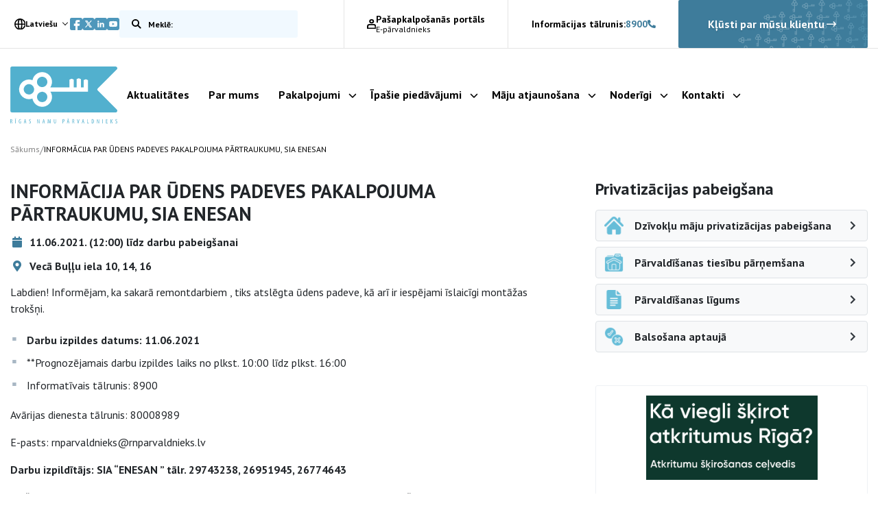

--- FILE ---
content_type: text/html; charset=UTF-8
request_url: https://rnparvaldnieks.lv/partraukumi/informacija-par-udens-padeves-pakalpojuma-partraukumu-sia-enesan-11/
body_size: 13938
content:
<!DOCTYPE html>
<html lang="lv-LV">

<head>
    <meta name="google-site-verification" content="Wh9fVas8EgbqoO38e72Fd0LHvilnFpW5ryBjB7YgW9Y" />
    <meta charset="UTF-8" />
    <meta name="viewport" content="width=device-width, initial-scale=1">

    <script type="text/javascript">
		const AJAXURL = 'https://rnparvaldnieks.lv/wp-admin/admin-ajax.php';
		const $_GET = {};
	</script>

    <!-- Global site tag (gtag.js) - Google Analytics -->
    <script async src="https://www.googletagmanager.com/gtag/js?id=G-Y149B51MXB"></script>
    <script>
        window.dataLayer = window.dataLayer || [];
        function gtag(){dataLayer.push(arguments);}
        gtag('js', new Date());
        // Determine actual values based on your own requirements
        gtag('consent', 'default', {
            'ad_storage': 'denied',
            'analytics_storage': 'denied',
            'functionality_storage': 'granted',
            'personalization_storage': 'denied',
            'security_storage': 'denied',
        });
        gtag('config', 'G-Y149B51MXB');
    </script>
	
	
		<script>
        !function(f,b,e,v,n,t,s)
        {if(f.fbq)return;n=f.fbq=function(){n.callMethod?
        n.callMethod.apply(n,arguments):n.queue.push(arguments)};
        if(!f._fbq)f._fbq=n;n.push=n;n.loaded=!0;n.version='2.0';
        n.queue=[];t=b.createElement(e);t.async=!0;
        t.src=v;s=b.getElementsByTagName(e)[0];
        s.parentNode.insertBefore(t,s)}(window, document,'script',
        'https://connect.facebook.net/en_US/fbevents.js');
        fbq('init', '750269194826228');
        fbq('track', 'PageView');
	</script>
    <noscript><img height="1" width="1" style="display:none" src="https://www.facebook.com/tr?id=750269194826228&ev=PageView&noscript=1" /></noscript>
    <!-- End Meta Pixel Code -->
	
	
    <meta name='robots' content='index, follow, max-image-preview:large, max-snippet:-1, max-video-preview:-1' />
<link rel="alternate" hreflang="lv" href="https://rnparvaldnieks.lv/partraukumi/informacija-par-udens-padeves-pakalpojuma-partraukumu-sia-enesan-11/" />
<link rel="alternate" hreflang="en" href="https://rnparvaldnieks.lv/en/partraukumi/informacija-par-udens-padeves-pakalpojuma-partraukumu-sia-enesan-11/" />
<link rel="alternate" hreflang="x-default" href="https://rnparvaldnieks.lv/partraukumi/informacija-par-udens-padeves-pakalpojuma-partraukumu-sia-enesan-11/" />

	<!-- This site is optimized with the Yoast SEO plugin v26.6 - https://yoast.com/wordpress/plugins/seo/ -->
	<title>INFORMĀCIJA PAR ŪDENS PADEVES PAKALPOJUMA PĀRTRAUKUMU, SIA ENESAN | Rīgas namu pārvaldnieks</title>
	<link rel="canonical" href="https://rnparvaldnieks.lv/partraukumi/informacija-par-udens-padeves-pakalpojuma-partraukumu-sia-enesan-11/" />
	<meta property="og:locale" content="lv_LV" />
	<meta property="og:type" content="article" />
	<meta property="og:title" content="INFORMĀCIJA PAR ŪDENS PADEVES PAKALPOJUMA PĀRTRAUKUMU, SIA ENESAN | Rīgas namu pārvaldnieks" />
	<meta property="og:description" content="Labdien! Informējam, ka sakarā remontdarbiem , tiks atslēgta ūdens padeve, kā arī ir iespējami..." />
	<meta property="og:url" content="https://rnparvaldnieks.lv/partraukumi/informacija-par-udens-padeves-pakalpojuma-partraukumu-sia-enesan-11/" />
	<meta property="og:site_name" content="Rīgas namu pārvaldnieks" />
	<meta name="twitter:card" content="summary_large_image" />
	<meta name="twitter:label1" content="Est. reading time" />
	<meta name="twitter:data1" content="1 minute" />
	<script type="application/ld+json" class="yoast-schema-graph">{"@context":"https://schema.org","@graph":[{"@type":"WebPage","@id":"https://rnparvaldnieks.lv/partraukumi/informacija-par-udens-padeves-pakalpojuma-partraukumu-sia-enesan-11/","url":"https://rnparvaldnieks.lv/partraukumi/informacija-par-udens-padeves-pakalpojuma-partraukumu-sia-enesan-11/","name":"INFORMĀCIJA PAR ŪDENS PADEVES PAKALPOJUMA PĀRTRAUKUMU, SIA ENESAN | Rīgas namu pārvaldnieks","isPartOf":{"@id":"https://rnparvaldnieks.lv/#website"},"datePublished":"2021-10-18T09:34:38+00:00","breadcrumb":{"@id":"https://rnparvaldnieks.lv/partraukumi/informacija-par-udens-padeves-pakalpojuma-partraukumu-sia-enesan-11/#breadcrumb"},"inLanguage":"lv-LV","potentialAction":[{"@type":"ReadAction","target":["https://rnparvaldnieks.lv/partraukumi/informacija-par-udens-padeves-pakalpojuma-partraukumu-sia-enesan-11/"]}]},{"@type":"BreadcrumbList","@id":"https://rnparvaldnieks.lv/partraukumi/informacija-par-udens-padeves-pakalpojuma-partraukumu-sia-enesan-11/#breadcrumb","itemListElement":[{"@type":"ListItem","position":1,"name":"Home","item":"https://rnparvaldnieks.lv/"},{"@type":"ListItem","position":2,"name":"Interruptions","item":"https://rnparvaldnieks.lv/partraukumi/"},{"@type":"ListItem","position":3,"name":"INFORMĀCIJA PAR ŪDENS PADEVES PAKALPOJUMA PĀRTRAUKUMU, SIA ENESAN"}]},{"@type":"WebSite","@id":"https://rnparvaldnieks.lv/#website","url":"https://rnparvaldnieks.lv/","name":"Rīgas namu pārvaldnieks","description":"","potentialAction":[{"@type":"SearchAction","target":{"@type":"EntryPoint","urlTemplate":"https://rnparvaldnieks.lv/?s={search_term_string}"},"query-input":{"@type":"PropertyValueSpecification","valueRequired":true,"valueName":"search_term_string"}}],"inLanguage":"lv-LV"}]}</script>
	<!-- / Yoast SEO plugin. -->


<link rel='dns-prefetch' href='//code.jquery.com' />
<link rel='dns-prefetch' href='//cdnjs.cloudflare.com' />
<link rel='dns-prefetch' href='//cdn.jsdelivr.net' />
<link rel='dns-prefetch' href='//stackpath.bootstrapcdn.com' />
<link rel='dns-prefetch' href='//unpkg.com' />
<link rel='dns-prefetch' href='//widget.qticketapp.com' />
<link rel='dns-prefetch' href='//fonts.googleapis.com' />
<link rel="alternate" title="oEmbed (JSON)" type="application/json+oembed" href="https://rnparvaldnieks.lv/wp-json/oembed/1.0/embed?url=https%3A%2F%2Frnparvaldnieks.lv%2Fpartraukumi%2Finformacija-par-udens-padeves-pakalpojuma-partraukumu-sia-enesan-11%2F" />
<link rel="alternate" title="oEmbed (XML)" type="text/xml+oembed" href="https://rnparvaldnieks.lv/wp-json/oembed/1.0/embed?url=https%3A%2F%2Frnparvaldnieks.lv%2Fpartraukumi%2Finformacija-par-udens-padeves-pakalpojuma-partraukumu-sia-enesan-11%2F&#038;format=xml" />
<style id='wp-img-auto-sizes-contain-inline-css' type='text/css'>
img:is([sizes=auto i],[sizes^="auto," i]){contain-intrinsic-size:3000px 1500px}
/*# sourceURL=wp-img-auto-sizes-contain-inline-css */
</style>
<style id='classic-theme-styles-inline-css' type='text/css'>
/*! This file is auto-generated */
.wp-block-button__link{color:#fff;background-color:#32373c;border-radius:9999px;box-shadow:none;text-decoration:none;padding:calc(.667em + 2px) calc(1.333em + 2px);font-size:1.125em}.wp-block-file__button{background:#32373c;color:#fff;text-decoration:none}
/*# sourceURL=/wp-includes/css/classic-themes.min.css */
</style>
<link rel='stylesheet' id='grand-cookie-css' href='https://rnparvaldnieks.lv/wp-content/plugins/grandcookie/public/css/grand-cookie-public.min.css?ver=1.2.9' type='text/css' media='all' />
<link rel='stylesheet' id='google-font-css' href='//fonts.googleapis.com/css2?family=PT+Sans%3Awght%40400%3B700&#038;display=swap&#038;ver=6.9' type='text/css' media='all' />
<link rel='stylesheet' id='bootstrap-css' href='https://rnparvaldnieks.lv/wp-content/themes/grandem-theme/assets/css/bootstrap.min.css?ver=6.9' type='text/css' media='all' />
<link rel='stylesheet' id='bootstrap-icheck-css' href='//cdnjs.cloudflare.com/ajax/libs/icheck-bootstrap/3.0.1/icheck-bootstrap.min.css?ver=6.9' type='text/css' media='all' />
<link rel='stylesheet' id='jquery-ui-css' href='//code.jquery.com/ui/1.14.1/themes/base/jquery-ui.css?ver=6.9' type='text/css' media='all' />
<link rel='stylesheet' id='font-awesome-css' href='//cdnjs.cloudflare.com/ajax/libs/font-awesome/5.15.1/css/all.min.css?ver=6.9' type='text/css' media='all' />
<link rel='stylesheet' id='fancybox-style-css' href='https://rnparvaldnieks.lv/wp-content/themes/grandem-theme/assets/fancybox-master/dist/jquery.fancybox.min.css?ver=6.9' type='text/css' media='all' />
<link rel='stylesheet' id='slick-css-css' href='//cdn.jsdelivr.net/npm/@accessible360/accessible-slick@1.0.1/slick/slick.min.css?ver=6.9' type='text/css' media='all' />
<link rel='stylesheet' id='slick-css-theme-css' href='//cdn.jsdelivr.net/npm/@accessible360/accessible-slick@1.0.1/slick/accessible-slick-theme.min.css?ver=6.9' type='text/css' media='all' />
<link rel='stylesheet' id='magnific-popup-css-css' href='https://cdnjs.cloudflare.com/ajax/libs/magnific-popup.js/1.1.0/magnific-popup.min.css?ver=6.9' type='text/css' media='all' />
<link rel='stylesheet' id='theme-css-css' href='https://rnparvaldnieks.lv/wp-content/themes/grandem-theme/style.css?ver=1764146899' type='text/css' media='all' />
<link rel='stylesheet' id='litepicker-css-css' href='//cdn.jsdelivr.net/npm/litepicker/dist/css/litepicker.css?ver=6.9' type='text/css' media='all' />
<link rel='stylesheet' id='niceselect-css-css' href='https://rnparvaldnieks.lv/wp-content/themes/grandem-theme/assets/css/nice-select.css?ver=6.9' type='text/css' media='all' />
<script type="text/javascript" id="wpml-cookie-js-extra">
/* <![CDATA[ */
var wpml_cookies = {"wp-wpml_current_language":{"value":"lv","expires":1,"path":"/"}};
var wpml_cookies = {"wp-wpml_current_language":{"value":"lv","expires":1,"path":"/"}};
//# sourceURL=wpml-cookie-js-extra
/* ]]> */
</script>
<script type="text/javascript" src="https://rnparvaldnieks.lv/wp-content/plugins/sitepress-multilingual-cms/res/js/cookies/language-cookie.js?ver=486900" id="wpml-cookie-js" defer="defer" data-wp-strategy="defer"></script>
<script type="text/javascript" src="https://rnparvaldnieks.lv/wp-includes/js/jquery/jquery.min.js?ver=3.7.1" id="jquery-core-js"></script>
<script type="text/javascript" src="https://rnparvaldnieks.lv/wp-includes/js/jquery/jquery-migrate.min.js?ver=3.4.1" id="jquery-migrate-js"></script>
<script type="text/javascript" id="grand-cookie-desc-js-extra">
/* <![CDATA[ */
var grand_vars = {"ua_code":null,"style":"popup","layout":"cloud","position":"bottom center","site_url":"https://rnparvaldnieks.lv","policy_link":"/sikdatnu-lietosanas-deklaracija/","acf_options":"{\"lv-LV\":{\"consent_modal\":{\"title\":\"\",\"description\":\"\",\"primary_btn\":{\"text\":\"\",\"role\":\"accept_all\"},\"secondary_btn\":{\"text\":\"\",\"role\":\"accept_necessary\"}},\"settings_modal\":{\"title\":\"\",\"save_settings_btn\":\"\",\"accept_all_btn\":\"\",\"reject_all_btn\":\"\",\"close_btn_label\":\"\",\"cookie_table_headers\":[{\"col1\":\"\"},{\"col2\":\"\"},{\"col3\":\"\"},{\"col4\":\"\"}],\"blocks\":[]}}}","backend_editing":null};
//# sourceURL=grand-cookie-desc-js-extra
/* ]]> */
</script>
<script type="text/javascript" src="https://rnparvaldnieks.lv/wp-content/themes/grandem-theme/cookie/cookie_desc.js?ver=1.2.9" id="grand-cookie-desc-js"></script>
<script type="text/javascript" src="https://rnparvaldnieks.lv/wp-content/themes/grandem-theme/cookie/cookie_config.js?ver=1.2.9" id="grand-cookie-config-js"></script>
<script type="text/javascript" id="grand-cookie-js-extra">
/* <![CDATA[ */
var grand_vars = {"ua_code":null,"style":"popup","layout":"cloud","position":"bottom center","site_url":"https://rnparvaldnieks.lv","policy_link":"/sikdatnu-lietosanas-deklaracija/","acf_options":"{\"lv-LV\":{\"consent_modal\":{\"title\":\"\",\"description\":\"\",\"primary_btn\":{\"text\":\"\",\"role\":\"accept_all\"},\"secondary_btn\":{\"text\":\"\",\"role\":\"accept_necessary\"}},\"settings_modal\":{\"title\":\"\",\"save_settings_btn\":\"\",\"accept_all_btn\":\"\",\"reject_all_btn\":\"\",\"close_btn_label\":\"\",\"cookie_table_headers\":[{\"col1\":\"\"},{\"col2\":\"\"},{\"col3\":\"\"},{\"col4\":\"\"}],\"blocks\":[]}}}","backend_editing":null};
//# sourceURL=grand-cookie-js-extra
/* ]]> */
</script>
<script type="text/javascript" src="https://rnparvaldnieks.lv/wp-content/plugins/grandcookie/public/js/grand-cookie-public.min.js?ver=1.2.9" id="grand-cookie-js"></script>
<script type="text/javascript" src="//code.jquery.com/ui/1.14.1/jquery-ui.min.js?ver=6.9" id="jquery-ui-js"></script>
<script type="text/javascript" src="//cdnjs.cloudflare.com/ajax/libs/jquery-validate/1.19.2/jquery.validate.min.js?ver=6.9" id="jquery-validate-js"></script>
<script type="text/javascript" src="//cdn.jsdelivr.net/npm/popper.js@1.16.1/dist/umd/popper.min.js?ver=6.9" id="bootstrap-popper-js"></script>
<script type="text/javascript" src="//stackpath.bootstrapcdn.com/bootstrap/4.5.2/js/bootstrap.min.js?ver=6.9" id="bootstrap-js"></script>
<script type="text/javascript" src="//cdn.jsdelivr.net/npm/@accessible360/accessible-slick@1.0.1/slick/slick.min.js?ver=6.9" id="slick-js-js"></script>
<script type="text/javascript" src="//unpkg.com/isotope-layout@3/dist/isotope.pkgd.min.js?ver=6.9" id="isotope-js"></script>
<script type="text/javascript" src="//cdnjs.cloudflare.com/ajax/libs/magnific-popup.js/1.1.0/jquery.magnific-popup.min.js?ver=6.9" id="magnific-popup-js-js"></script>
<script type="text/javascript" src="https://rnparvaldnieks.lv/wp-content/themes/grandem-theme/assets/js/jquery.cookies.js?ver=0.0.37" id="jquery-cookies-js"></script>
<script type="text/javascript" src="https://rnparvaldnieks.lv/wp-content/themes/grandem-theme/assets/fancybox-master/dist/jquery.fancybox.min.js?ver=6.9" id="fancybox-script-js"></script>
<script type="text/javascript" src="https://rnparvaldnieks.lv/wp-content/themes/grandem-theme/assets/js/Form.js?ver=0.0.37" id="Form-js"></script>
<script type="text/javascript" src="https://rnparvaldnieks.lv/wp-content/themes/grandem-theme/assets/js/script.js?ver=0.0.37" id="theme-script-js"></script>
<script type="text/javascript" src="//cdn.jsdelivr.net/npm/litepicker/dist/litepicker.js?ver=0.0.37" id="litepicker-js"></script>
<script type="text/javascript" src="https://rnparvaldnieks.lv/wp-content/themes/grandem-theme/assets/js/jquery.nice-select.min.js?ver=0.0.37" id="niceselect-js-js"></script>
<link rel="https://api.w.org/" href="https://rnparvaldnieks.lv/wp-json/" /><link rel="alternate" title="JSON" type="application/json" href="https://rnparvaldnieks.lv/wp-json/wp/v2/interruption/11672" /><link rel="EditURI" type="application/rsd+xml" title="RSD" href="https://rnparvaldnieks.lv/xmlrpc.php?rsd" />
<meta name="generator" content="WordPress 6.9" />
<link rel='shortlink' href='https://rnparvaldnieks.lv/?p=11672' />
<meta name="generator" content="WPML ver:4.8.6 stt:1,31;" />
<link rel="icon" href="https://rnparvaldnieks.lv/wp-content/uploads/2021/03/favicon-rnp.svg" sizes="32x32" />
<link rel="icon" href="https://rnparvaldnieks.lv/wp-content/uploads/2021/03/favicon-rnp.svg" sizes="192x192" />
<link rel="apple-touch-icon" href="https://rnparvaldnieks.lv/wp-content/uploads/2021/03/favicon-rnp.svg" />
<meta name="msapplication-TileImage" content="https://rnparvaldnieks.lv/wp-content/uploads/2021/03/favicon-rnp.svg" />


<div id="webchat"></div>

<script>
  function onChatOptions() {
    return {
      params : {
              // Optional parameters
              /*mainColor: '#64bbd8',
              botIntroEn: '👋 Sveiki, esmu RNP virtuālais asistents Juris. Kā varu palīdzēt?',
              botIntroLv: '👋 Sveiki, esmu RNP virtuālais asistents Juris. Kā varu palīdzēt?',
              botIntroRu: '👋 Sveiki, esmu RNP virtuālais asistents Juris. Kā varu palīdzēt?',
              showGreetingsBanner: 'true',
              botNameEn: 'Juris',
              botNameLv: 'Juris',
              botNameLt: 'RNP VA',
              botShowIntro: 'true',
              chatPlacementType: 'popup',
              chatWidth: 24,
              chatHeight: 78,
              opened: 'false',*/
      },
      style : {
              // Optional parameters
              /*userTextColor: '#fff',
              botTextColor: '#000000',
              botAvatarUrl: 'https://va.tilde.com/api/prodk8sbotrnpva0/avatar/4Q841HF6UZ0U.png',
              botMessageColor: '#e2e6ea',
              userMessageColor: '#64bbd8',*/
              hideUploadButton:false
      }
    };
  };
</script>
<script type="text/javascript" src="https://va.tilde.com/scontent/prodk8sbotrnpva0/chat/botchat.min.js"></script>

<style id='global-styles-inline-css' type='text/css'>
:root{--wp--preset--aspect-ratio--square: 1;--wp--preset--aspect-ratio--4-3: 4/3;--wp--preset--aspect-ratio--3-4: 3/4;--wp--preset--aspect-ratio--3-2: 3/2;--wp--preset--aspect-ratio--2-3: 2/3;--wp--preset--aspect-ratio--16-9: 16/9;--wp--preset--aspect-ratio--9-16: 9/16;--wp--preset--color--black: #000000;--wp--preset--color--cyan-bluish-gray: #abb8c3;--wp--preset--color--white: #ffffff;--wp--preset--color--pale-pink: #f78da7;--wp--preset--color--vivid-red: #cf2e2e;--wp--preset--color--luminous-vivid-orange: #ff6900;--wp--preset--color--luminous-vivid-amber: #fcb900;--wp--preset--color--light-green-cyan: #7bdcb5;--wp--preset--color--vivid-green-cyan: #00d084;--wp--preset--color--pale-cyan-blue: #8ed1fc;--wp--preset--color--vivid-cyan-blue: #0693e3;--wp--preset--color--vivid-purple: #9b51e0;--wp--preset--gradient--vivid-cyan-blue-to-vivid-purple: linear-gradient(135deg,rgb(6,147,227) 0%,rgb(155,81,224) 100%);--wp--preset--gradient--light-green-cyan-to-vivid-green-cyan: linear-gradient(135deg,rgb(122,220,180) 0%,rgb(0,208,130) 100%);--wp--preset--gradient--luminous-vivid-amber-to-luminous-vivid-orange: linear-gradient(135deg,rgb(252,185,0) 0%,rgb(255,105,0) 100%);--wp--preset--gradient--luminous-vivid-orange-to-vivid-red: linear-gradient(135deg,rgb(255,105,0) 0%,rgb(207,46,46) 100%);--wp--preset--gradient--very-light-gray-to-cyan-bluish-gray: linear-gradient(135deg,rgb(238,238,238) 0%,rgb(169,184,195) 100%);--wp--preset--gradient--cool-to-warm-spectrum: linear-gradient(135deg,rgb(74,234,220) 0%,rgb(151,120,209) 20%,rgb(207,42,186) 40%,rgb(238,44,130) 60%,rgb(251,105,98) 80%,rgb(254,248,76) 100%);--wp--preset--gradient--blush-light-purple: linear-gradient(135deg,rgb(255,206,236) 0%,rgb(152,150,240) 100%);--wp--preset--gradient--blush-bordeaux: linear-gradient(135deg,rgb(254,205,165) 0%,rgb(254,45,45) 50%,rgb(107,0,62) 100%);--wp--preset--gradient--luminous-dusk: linear-gradient(135deg,rgb(255,203,112) 0%,rgb(199,81,192) 50%,rgb(65,88,208) 100%);--wp--preset--gradient--pale-ocean: linear-gradient(135deg,rgb(255,245,203) 0%,rgb(182,227,212) 50%,rgb(51,167,181) 100%);--wp--preset--gradient--electric-grass: linear-gradient(135deg,rgb(202,248,128) 0%,rgb(113,206,126) 100%);--wp--preset--gradient--midnight: linear-gradient(135deg,rgb(2,3,129) 0%,rgb(40,116,252) 100%);--wp--preset--font-size--small: 13px;--wp--preset--font-size--medium: 20px;--wp--preset--font-size--large: 36px;--wp--preset--font-size--x-large: 42px;--wp--preset--spacing--20: 0.44rem;--wp--preset--spacing--30: 0.67rem;--wp--preset--spacing--40: 1rem;--wp--preset--spacing--50: 1.5rem;--wp--preset--spacing--60: 2.25rem;--wp--preset--spacing--70: 3.38rem;--wp--preset--spacing--80: 5.06rem;--wp--preset--shadow--natural: 6px 6px 9px rgba(0, 0, 0, 0.2);--wp--preset--shadow--deep: 12px 12px 50px rgba(0, 0, 0, 0.4);--wp--preset--shadow--sharp: 6px 6px 0px rgba(0, 0, 0, 0.2);--wp--preset--shadow--outlined: 6px 6px 0px -3px rgb(255, 255, 255), 6px 6px rgb(0, 0, 0);--wp--preset--shadow--crisp: 6px 6px 0px rgb(0, 0, 0);}:where(.is-layout-flex){gap: 0.5em;}:where(.is-layout-grid){gap: 0.5em;}body .is-layout-flex{display: flex;}.is-layout-flex{flex-wrap: wrap;align-items: center;}.is-layout-flex > :is(*, div){margin: 0;}body .is-layout-grid{display: grid;}.is-layout-grid > :is(*, div){margin: 0;}:where(.wp-block-columns.is-layout-flex){gap: 2em;}:where(.wp-block-columns.is-layout-grid){gap: 2em;}:where(.wp-block-post-template.is-layout-flex){gap: 1.25em;}:where(.wp-block-post-template.is-layout-grid){gap: 1.25em;}.has-black-color{color: var(--wp--preset--color--black) !important;}.has-cyan-bluish-gray-color{color: var(--wp--preset--color--cyan-bluish-gray) !important;}.has-white-color{color: var(--wp--preset--color--white) !important;}.has-pale-pink-color{color: var(--wp--preset--color--pale-pink) !important;}.has-vivid-red-color{color: var(--wp--preset--color--vivid-red) !important;}.has-luminous-vivid-orange-color{color: var(--wp--preset--color--luminous-vivid-orange) !important;}.has-luminous-vivid-amber-color{color: var(--wp--preset--color--luminous-vivid-amber) !important;}.has-light-green-cyan-color{color: var(--wp--preset--color--light-green-cyan) !important;}.has-vivid-green-cyan-color{color: var(--wp--preset--color--vivid-green-cyan) !important;}.has-pale-cyan-blue-color{color: var(--wp--preset--color--pale-cyan-blue) !important;}.has-vivid-cyan-blue-color{color: var(--wp--preset--color--vivid-cyan-blue) !important;}.has-vivid-purple-color{color: var(--wp--preset--color--vivid-purple) !important;}.has-black-background-color{background-color: var(--wp--preset--color--black) !important;}.has-cyan-bluish-gray-background-color{background-color: var(--wp--preset--color--cyan-bluish-gray) !important;}.has-white-background-color{background-color: var(--wp--preset--color--white) !important;}.has-pale-pink-background-color{background-color: var(--wp--preset--color--pale-pink) !important;}.has-vivid-red-background-color{background-color: var(--wp--preset--color--vivid-red) !important;}.has-luminous-vivid-orange-background-color{background-color: var(--wp--preset--color--luminous-vivid-orange) !important;}.has-luminous-vivid-amber-background-color{background-color: var(--wp--preset--color--luminous-vivid-amber) !important;}.has-light-green-cyan-background-color{background-color: var(--wp--preset--color--light-green-cyan) !important;}.has-vivid-green-cyan-background-color{background-color: var(--wp--preset--color--vivid-green-cyan) !important;}.has-pale-cyan-blue-background-color{background-color: var(--wp--preset--color--pale-cyan-blue) !important;}.has-vivid-cyan-blue-background-color{background-color: var(--wp--preset--color--vivid-cyan-blue) !important;}.has-vivid-purple-background-color{background-color: var(--wp--preset--color--vivid-purple) !important;}.has-black-border-color{border-color: var(--wp--preset--color--black) !important;}.has-cyan-bluish-gray-border-color{border-color: var(--wp--preset--color--cyan-bluish-gray) !important;}.has-white-border-color{border-color: var(--wp--preset--color--white) !important;}.has-pale-pink-border-color{border-color: var(--wp--preset--color--pale-pink) !important;}.has-vivid-red-border-color{border-color: var(--wp--preset--color--vivid-red) !important;}.has-luminous-vivid-orange-border-color{border-color: var(--wp--preset--color--luminous-vivid-orange) !important;}.has-luminous-vivid-amber-border-color{border-color: var(--wp--preset--color--luminous-vivid-amber) !important;}.has-light-green-cyan-border-color{border-color: var(--wp--preset--color--light-green-cyan) !important;}.has-vivid-green-cyan-border-color{border-color: var(--wp--preset--color--vivid-green-cyan) !important;}.has-pale-cyan-blue-border-color{border-color: var(--wp--preset--color--pale-cyan-blue) !important;}.has-vivid-cyan-blue-border-color{border-color: var(--wp--preset--color--vivid-cyan-blue) !important;}.has-vivid-purple-border-color{border-color: var(--wp--preset--color--vivid-purple) !important;}.has-vivid-cyan-blue-to-vivid-purple-gradient-background{background: var(--wp--preset--gradient--vivid-cyan-blue-to-vivid-purple) !important;}.has-light-green-cyan-to-vivid-green-cyan-gradient-background{background: var(--wp--preset--gradient--light-green-cyan-to-vivid-green-cyan) !important;}.has-luminous-vivid-amber-to-luminous-vivid-orange-gradient-background{background: var(--wp--preset--gradient--luminous-vivid-amber-to-luminous-vivid-orange) !important;}.has-luminous-vivid-orange-to-vivid-red-gradient-background{background: var(--wp--preset--gradient--luminous-vivid-orange-to-vivid-red) !important;}.has-very-light-gray-to-cyan-bluish-gray-gradient-background{background: var(--wp--preset--gradient--very-light-gray-to-cyan-bluish-gray) !important;}.has-cool-to-warm-spectrum-gradient-background{background: var(--wp--preset--gradient--cool-to-warm-spectrum) !important;}.has-blush-light-purple-gradient-background{background: var(--wp--preset--gradient--blush-light-purple) !important;}.has-blush-bordeaux-gradient-background{background: var(--wp--preset--gradient--blush-bordeaux) !important;}.has-luminous-dusk-gradient-background{background: var(--wp--preset--gradient--luminous-dusk) !important;}.has-pale-ocean-gradient-background{background: var(--wp--preset--gradient--pale-ocean) !important;}.has-electric-grass-gradient-background{background: var(--wp--preset--gradient--electric-grass) !important;}.has-midnight-gradient-background{background: var(--wp--preset--gradient--midnight) !important;}.has-small-font-size{font-size: var(--wp--preset--font-size--small) !important;}.has-medium-font-size{font-size: var(--wp--preset--font-size--medium) !important;}.has-large-font-size{font-size: var(--wp--preset--font-size--large) !important;}.has-x-large-font-size{font-size: var(--wp--preset--font-size--x-large) !important;}
/*# sourceURL=global-styles-inline-css */
</style>
</head>
<body class="wp-singular interruption-template-default single single-interruption postid-11672 wp-theme-grandem-theme">

	<div class="body-bg" style="background-image: url(https://rnparvaldnieks.lv/wp-content/uploads/2021/06/body-bg.png)"></div>







<!-- Header -->
<header class="header_wrapper">
    <div class="header_upper hide_below_1200">
        <div class="container">
            <div class="header_urow">
                <div class="header_language_switcher" role="navigation">
                    <button type="button" id="language_switch" aria-haspopup="true" aria-expanded="false" title="Atveriet izvēlni, lai mainītu vietņu valodu">
                        <img src="https://rnparvaldnieks.lv/wp-content/themes/grandem-theme/assets/svg/globe.svg" alt="">
                        Latviešu                    </button>
                    <div class="language_popup">
                                                    <a href="https://rnparvaldnieks.lv/en/partraukumi/informacija-par-udens-padeves-pakalpojuma-partraukumu-sia-enesan-11/">English</a>
                                            </div>
                </div>

                <nav class="header_social">
                    <a target="_blank" rel="noopener noreferrer" href="https://www.facebook.com/rigasnamuparvaldnieks/"><img src="https://rnparvaldnieks.lv/wp-content/themes/grandem-theme/assets/svg/facebook-light_blue.svg" alt="Facebook"></a>
                    <a target="_blank" rel="noopener noreferrer" href="https://twitter.com/rnparvaldnieks"><img src="https://rnparvaldnieks.lv/wp-content/themes/grandem-theme/assets/svg/x-light_blue.svg" alt="Twitter"></a>
                    <a target="_blank" rel="noopener noreferrer" href="https://www.linkedin.com/company/rnparvaldnieks/"><img src="https://rnparvaldnieks.lv/wp-content/themes/grandem-theme/assets/svg/linkedin-light_blue.svg" alt="LinkedIn"></a>
                    <a target="_blank" rel="noopener noreferrer" href="https://www.youtube.com/channel/UCI9hTdaIxkPmw16hGPdUOUg"><img src="https://rnparvaldnieks.lv/wp-content/themes/grandem-theme/assets/svg/youtube-light_blue.svg" alt="YouTube"></a>
                </nav>

                <div class="header_search">
                    <form class="search" action="/" role="search">
                        <label for="search_input" class="sr-only">Meklēt vietnē</label>
                        <input type="text" id="search_input" class="tog-inact" name="s" value="" placeholder="Meklē:" required>
                        <button type="submit" title="Meklēt"></button>
                    </form>
                </div>
            </div>

            <div class="header_urow">
                <a href="https://e-parvaldnieks.lv/" class="header_eparvald">
                    <img src="https://rnparvaldnieks.lv/wp-content/themes/grandem-theme/assets/svg/user.svg" alt="">
                    <div>
                        <p>Pašapkalpošanās portāls</p>
                        <p>E-pārvaldnieks</p>
                    </div>
                </a>
            </div>
            
            <div class="header_urow">
                <div class="header_info_phone">
                    <a href="tel:8900">Informācijas tālrunis: <span>8900</span> <svg xmlns="http://www.w3.org/2000/svg" width="11.072" height="11.072" viewBox="0 0 11.072 11.072">
  <path id="phone-alt-solid_1_" data-name="phone-alt-solid (1)" d="M10.756,7.83,8.334,6.792a.519.519,0,0,0-.605.149L6.656,8.252A8.015,8.015,0,0,1,2.824,4.42l1.31-1.073a.518.518,0,0,0,.149-.605L3.246.32a.522.522,0,0,0-.595-.3L.4.538a.519.519,0,0,0-.4.506A10.033,10.033,0,0,0,10.034,11.078a.519.519,0,0,0,.506-.4l.519-2.249a.525.525,0,0,0-.3-.6Z" transform="translate(0 -0.006)" fill="#52b0ce"/>
</svg>
</a>
                </div>
            </div>

            <a href="/jaunajiem-klientiem" class="header_become_client">
                Kļūsti par mūsu klientu                <img src="https://rnparvaldnieks.lv/wp-content/themes/grandem-theme/assets/svg/arrow-right_white.svg" alt="">
            </a>
        </div>
    </div>
    <div class="header_lower">
        <div class="container">
            <a class="header_logo" href="https://rnparvaldnieks.lv"><img class="img-fluid" src="https://rnparvaldnieks.lv/wp-content/themes/grandem-theme/assets/svg/logo.svg" alt="Rīgas namu pārvaldnieks"></a>

            <div class="header_language_switcher hide_above_1200" style="margin: 0 auto 0 60px;">
                <button type="button" id="language_switch_mobile" aria-haspopup="true" aria-expanded="false" title="Atveriet izvēlni, lai mainītu vietņu valodu">
                    <img src="https://rnparvaldnieks.lv/wp-content/themes/grandem-theme/assets/svg/globe.svg" alt="">
                    Latviešu                </button>
                <div class="language_popup">
                                            <a href="https://rnparvaldnieks.lv/en/partraukumi/informacija-par-udens-padeves-pakalpojuma-partraukumu-sia-enesan-11/">English</a>
                                    </div>
            </div>

            <div id="main-menu" class="col position-static px-0 hide_below_1200">
                <nav>
                    <div class="menu-main-menu-lv-container"><ul id="menu-main-menu-lv" class="pt-3 d-flex justify-content-between font-weight-bold h6"><li id="menu-item-173" class="menu-item menu-item-type-custom menu-item-object-custom menu-item-173"><a href="/jaunumi/">Aktualitātes</a></li>
<li id="menu-item-29825" class="menu-item menu-item-type-post_type menu-item-object-page menu-item-29825"><a href="https://rnparvaldnieks.lv/par-mums/">Par mums</a></li>
<li id="menu-item-29827" class="menu-item menu-item-type-post_type menu-item-object-page menu-item-has-children menu-item-29827"><a href="https://rnparvaldnieks.lv/pakalpojumi/">Pakalpojumi</a>
<div class='sub-menu-wrap'><ul class='sub-menu container mx-auto'>
	<li id="menu-item-30093" class="menu-item menu-item-type-post_type menu-item-object-page menu-item-30093"><a href="https://rnparvaldnieks.lv/pakalpojumi/ikdienas-pakalpojumi/">Ikdienas pakalpojumi</a></li>
	<li id="menu-item-30094" class="menu-item menu-item-type-post_type menu-item-object-page menu-item-30094"><a href="https://rnparvaldnieks.lv/pakalpojumi/individualie-pakalpojumi/">Individuālie pakalpojumi</a></li>
	<li id="menu-item-30095" class="menu-item menu-item-type-post_type menu-item-object-page menu-item-30095"><a href="https://rnparvaldnieks.lv/pakalpojumi/remonti-un-labiekartosana/">Remonti un labiekārtošana</a></li>
</ul></div>
</li>
<li id="menu-item-30123" class="menu-item menu-item-type-post_type menu-item-object-page menu-item-has-children menu-item-30123"><a href="https://rnparvaldnieks.lv/ipasie-piedavajumi/">Īpašie piedāvājumi</a>
<div class='sub-menu-wrap'><ul class='sub-menu container mx-auto'>
	<li id="menu-item-30122" class="menu-item menu-item-type-post_type menu-item-object-page menu-item-30122"><a href="https://rnparvaldnieks.lv/ipasie-piedavajumi/renovacijas-projektu-vadiba/">Renovācijas projektu vadība</a></li>
	<li id="menu-item-30808" class="menu-item menu-item-type-post_type menu-item-object-page menu-item-30808"><a href="https://rnparvaldnieks.lv/ipasie-piedavajumi/viedie-udens-skaititaji/">Viedie ūdens skaitītāji</a></li>
	<li id="menu-item-30633" class="menu-item menu-item-type-post_type menu-item-object-page menu-item-30633"><a href="https://rnparvaldnieks.lv/ipasie-piedavajumi/zemes-izpirksana-dalita-ipasuma-izbeigsanai/">Zemes izpirkšana dalītā īpašuma izbeigšanai</a></li>
</ul></div>
</li>
<li id="menu-item-29828" class="menu-item menu-item-type-post_type menu-item-object-page menu-item-has-children menu-item-29828"><a href="https://rnparvaldnieks.lv/maju-atjaunosana/">Māju atjaunošana</a>
<div class='sub-menu-wrap'><ul class='sub-menu container mx-auto'>
	<li id="menu-item-31759" class="menu-item menu-item-type-post_type menu-item-object-page menu-item-31759"><a href="https://rnparvaldnieks.lv/ipasie-piedavajumi/renovacijas-projektu-vadiba/">Piesakies pilnai renovācijai</a></li>
	<li id="menu-item-32974" class="menu-item menu-item-type-post_type menu-item-object-page menu-item-32974"><a href="https://rnparvaldnieks.lv/maju-atjaunosana/atjaunosanas-projektu-vadiba/">Piesakies fasādes vai konstrukciju atjaunošanai</a></li>
	<li id="menu-item-3580" class="menu-item menu-item-type-post_type menu-item-object-page menu-item-3580"><a href="https://rnparvaldnieks.lv/maju-atjaunosana/atjaunotas-majas/">Atjaunotās mājas</a></li>
	<li id="menu-item-3578" class="menu-item menu-item-type-post_type menu-item-object-page menu-item-3578"><a href="https://rnparvaldnieks.lv/maju-atjaunosana/dzivojamas-majas-energoaudits/">Energoaudits</a></li>
	<li id="menu-item-26863" class="menu-item menu-item-type-post_type menu-item-object-page menu-item-26863"><a href="https://rnparvaldnieks.lv/maju-atjaunosana/apkaimes-atjaunosanas-finansesana-izmantojot-energoefektivitates-ligumu-renewall/">Apkaimes atjaunošanas finansēšana, izmantojot energoefektivitātes līgumu – RenewALL</a></li>
</ul></div>
</li>
<li id="menu-item-29826" class="menu-item menu-item-type-post_type menu-item-object-page menu-item-has-children menu-item-29826"><a href="https://rnparvaldnieks.lv/noderigi/">Noderīgi</a>
<div class='sub-menu-wrap'><ul class='sub-menu container mx-auto'>
	<li id="menu-item-36045" class="menu-item menu-item-type-post_type menu-item-object-page menu-item-36045"><a href="https://rnparvaldnieks.lv/noderigi/dzivoklu-maju-privatizacijas-pabeigsana/">Dzīvokļu māju privatizācijas pabeigšana</a></li>
	<li id="menu-item-6805" class="menu-item menu-item-type-post_type menu-item-object-page menu-item-6805"><a href="https://rnparvaldnieks.lv/noderigi/ka-iesniegt-udens-skaititaju-radijumus/">Kā iesniegt ūdens skaitītāju rādījumus</a></li>
	<li id="menu-item-7551" class="menu-item menu-item-type-post_type menu-item-object-page menu-item-7551"><a href="https://rnparvaldnieks.lv/noderigi/kopibas_lemumu_pienemsana/">Kopības lēmumu pieņemšana</a></li>
	<li id="menu-item-7875" class="menu-item menu-item-type-post_type menu-item-object-page menu-item-7875"><a href="https://rnparvaldnieks.lv/noderigi/jautajumi-atbildes/">Jautājumi/Atbildes</a></li>
	<li id="menu-item-3812" class="menu-item menu-item-type-post_type menu-item-object-page menu-item-3812"><a href="https://rnparvaldnieks.lv/noderigi/iesniegumu-veidlapas/">Iesniegumu veidlapas</a></li>
	<li id="menu-item-36098" class="menu-item menu-item-type-post_type menu-item-object-page menu-item-36098"><a href="https://rnparvaldnieks.lv/noderigi/izmaksu-skaidrojums/">Izmaksu skaidrojums</a></li>
</ul></div>
</li>
<li id="menu-item-30074" class="menu-item menu-item-type-post_type menu-item-object-page menu-item-has-children menu-item-30074"><a href="https://rnparvaldnieks.lv/kontakti/">Kontakti</a>
<div class='sub-menu-wrap'><ul class='sub-menu container mx-auto'>
	<li id="menu-item-30058" class="menu-item menu-item-type-post_type menu-item-object-page menu-item-30058"><a href="https://rnparvaldnieks.lv/kontakti/ikdiena-un-avarijas-situacijas/">Kontakti</a></li>
	<li id="menu-item-30063" class="menu-item menu-item-type-post_type menu-item-object-page menu-item-30063"><a href="https://rnparvaldnieks.lv/kontakti/klientu_apkalposanas_centri/">Klientu apkalpošanas centri</a></li>
	<li id="menu-item-30062" class="menu-item menu-item-type-post_type menu-item-object-page menu-item-30062"><a href="https://rnparvaldnieks.lv/kontakti/komunalo-pakalpojumu-sniedzeju-kontakti/">Komunālo pakalpojumu sniedzēju kontakti</a></li>
	<li id="menu-item-29274" class="menu-item menu-item-type-post_type menu-item-object-page menu-item-29274"><a href="https://rnparvaldnieks.lv/kontakti/mobila-lietotne/">Mobilā lietotne</a></li>
	<li id="menu-item-30061" class="menu-item menu-item-type-post_type menu-item-object-page menu-item-30061"><a href="https://rnparvaldnieks.lv/kontakti/adrese-un-rekinu-rekviziti/">Adrese un rēķinu rekvizīti</a></li>
	<li id="menu-item-30060" class="menu-item menu-item-type-post_type menu-item-object-page menu-item-30060"><a href="https://rnparvaldnieks.lv/kontakti/medijiem/">Medijiem</a></li>
</ul></div>
</li>
</ul></div>                </nav>
            </div>

            <div class="hide_above_1200">
                <button type="button" id="menu-toggler" title="Toggle navigation"><i class="fas fa-bars fa-2x"></i></button>
            </div>
        </div>
    </div>

    <script>
        jQuery(document).ready(function($) {
            $('#main-menu ul li.menu-item-has-children').each(function() {
                $(this).find('.sub-menu-wrap').before(`
                    <button type="button" class="js_child_menu_btn">
                        <span class="sr-only">Parādīt apakšizvēlni</span>
                    </button>
                `);
            });
            $(document).on('click', '.js_child_menu_btn', function() {
                var $parentLi = $(this).parent();
                if ($parentLi.hasClass('submenu_active')) {
                    $parentLi.removeClass('submenu_active');
                } else {
                    $('#menu-main-menu-lv .submenu_active').removeClass('submenu_active');
                    $parentLi.addClass('submenu_active');
                }
            });
            $(document).on('keydown', '.sub-menu a', function(e) {
                if (e.key === 'Tab') {
                    var $subMenu = $(this).closest('.sub-menu');
                    var $lastFocusableElement = $subMenu.find('a').last();
                    if ($(this).is($lastFocusableElement)) {
                        var $parentLi = $(this).closest('.menu-item-has-children');
                        $parentLi.removeClass('submenu_active');
                    }
                }
            });
        });
    </script>
</header>



<!-- Header mobile menu -->
<div id="mobile-menu" class="container hide_above_1200">
    <form class="search header_search" action="/" role="search">
        <label for="mobile_search_input" class="sr-only">Meklēt vietnē</label>
        <input type="text" id="mobile_search_input" class="tog-inact" name="s" value="" placeholder="Meklē:" required>
        <button type="submit" title="Meklēt"></button>
    </form>

    <div class="row mt-3">
        <div id="mobile-menu-items" class="col px-0">
            <div class="menu-main-menu-lv-container"><ul id="menu-main-menu-lv-1" class="mobile-nav-menu font-weight-bold h6"><li class="menu-item menu-item-type-custom menu-item-object-custom menu-item-173"><a href="/jaunumi/">Aktualitātes</a></li>
<li class="menu-item menu-item-type-post_type menu-item-object-page menu-item-29825"><a href="https://rnparvaldnieks.lv/par-mums/">Par mums</a></li>
<li class="menu-item menu-item-type-post_type menu-item-object-page menu-item-has-children menu-item-29827"><a href="https://rnparvaldnieks.lv/pakalpojumi/">Pakalpojumi</a>
<ul class="sub-menu">
	<li class="menu-item menu-item-type-post_type menu-item-object-page menu-item-30093"><a href="https://rnparvaldnieks.lv/pakalpojumi/ikdienas-pakalpojumi/">Ikdienas pakalpojumi</a></li>
	<li class="menu-item menu-item-type-post_type menu-item-object-page menu-item-30094"><a href="https://rnparvaldnieks.lv/pakalpojumi/individualie-pakalpojumi/">Individuālie pakalpojumi</a></li>
	<li class="menu-item menu-item-type-post_type menu-item-object-page menu-item-30095"><a href="https://rnparvaldnieks.lv/pakalpojumi/remonti-un-labiekartosana/">Remonti un labiekārtošana</a></li>
</ul>
</li>
<li class="menu-item menu-item-type-post_type menu-item-object-page menu-item-has-children menu-item-30123"><a href="https://rnparvaldnieks.lv/ipasie-piedavajumi/">Īpašie piedāvājumi</a>
<ul class="sub-menu">
	<li class="menu-item menu-item-type-post_type menu-item-object-page menu-item-30122"><a href="https://rnparvaldnieks.lv/ipasie-piedavajumi/renovacijas-projektu-vadiba/">Renovācijas projektu vadība</a></li>
	<li class="menu-item menu-item-type-post_type menu-item-object-page menu-item-30808"><a href="https://rnparvaldnieks.lv/ipasie-piedavajumi/viedie-udens-skaititaji/">Viedie ūdens skaitītāji</a></li>
	<li class="menu-item menu-item-type-post_type menu-item-object-page menu-item-30633"><a href="https://rnparvaldnieks.lv/ipasie-piedavajumi/zemes-izpirksana-dalita-ipasuma-izbeigsanai/">Zemes izpirkšana dalītā īpašuma izbeigšanai</a></li>
</ul>
</li>
<li class="menu-item menu-item-type-post_type menu-item-object-page menu-item-has-children menu-item-29828"><a href="https://rnparvaldnieks.lv/maju-atjaunosana/">Māju atjaunošana</a>
<ul class="sub-menu">
	<li class="menu-item menu-item-type-post_type menu-item-object-page menu-item-31759"><a href="https://rnparvaldnieks.lv/ipasie-piedavajumi/renovacijas-projektu-vadiba/">Piesakies pilnai renovācijai</a></li>
	<li class="menu-item menu-item-type-post_type menu-item-object-page menu-item-32974"><a href="https://rnparvaldnieks.lv/maju-atjaunosana/atjaunosanas-projektu-vadiba/">Piesakies fasādes vai konstrukciju atjaunošanai</a></li>
	<li class="menu-item menu-item-type-post_type menu-item-object-page menu-item-3580"><a href="https://rnparvaldnieks.lv/maju-atjaunosana/atjaunotas-majas/">Atjaunotās mājas</a></li>
	<li class="menu-item menu-item-type-post_type menu-item-object-page menu-item-3578"><a href="https://rnparvaldnieks.lv/maju-atjaunosana/dzivojamas-majas-energoaudits/">Energoaudits</a></li>
	<li class="menu-item menu-item-type-post_type menu-item-object-page menu-item-26863"><a href="https://rnparvaldnieks.lv/maju-atjaunosana/apkaimes-atjaunosanas-finansesana-izmantojot-energoefektivitates-ligumu-renewall/">Apkaimes atjaunošanas finansēšana, izmantojot energoefektivitātes līgumu – RenewALL</a></li>
</ul>
</li>
<li class="menu-item menu-item-type-post_type menu-item-object-page menu-item-has-children menu-item-29826"><a href="https://rnparvaldnieks.lv/noderigi/">Noderīgi</a>
<ul class="sub-menu">
	<li class="menu-item menu-item-type-post_type menu-item-object-page menu-item-36045"><a href="https://rnparvaldnieks.lv/noderigi/dzivoklu-maju-privatizacijas-pabeigsana/">Dzīvokļu māju privatizācijas pabeigšana</a></li>
	<li class="menu-item menu-item-type-post_type menu-item-object-page menu-item-6805"><a href="https://rnparvaldnieks.lv/noderigi/ka-iesniegt-udens-skaititaju-radijumus/">Kā iesniegt ūdens skaitītāju rādījumus</a></li>
	<li class="menu-item menu-item-type-post_type menu-item-object-page menu-item-7551"><a href="https://rnparvaldnieks.lv/noderigi/kopibas_lemumu_pienemsana/">Kopības lēmumu pieņemšana</a></li>
	<li class="menu-item menu-item-type-post_type menu-item-object-page menu-item-7875"><a href="https://rnparvaldnieks.lv/noderigi/jautajumi-atbildes/">Jautājumi/Atbildes</a></li>
	<li class="menu-item menu-item-type-post_type menu-item-object-page menu-item-3812"><a href="https://rnparvaldnieks.lv/noderigi/iesniegumu-veidlapas/">Iesniegumu veidlapas</a></li>
	<li class="menu-item menu-item-type-post_type menu-item-object-page menu-item-36098"><a href="https://rnparvaldnieks.lv/noderigi/izmaksu-skaidrojums/">Izmaksu skaidrojums</a></li>
</ul>
</li>
<li class="menu-item menu-item-type-post_type menu-item-object-page menu-item-has-children menu-item-30074"><a href="https://rnparvaldnieks.lv/kontakti/">Kontakti</a>
<ul class="sub-menu">
	<li class="menu-item menu-item-type-post_type menu-item-object-page menu-item-30058"><a href="https://rnparvaldnieks.lv/kontakti/ikdiena-un-avarijas-situacijas/">Kontakti</a></li>
	<li class="menu-item menu-item-type-post_type menu-item-object-page menu-item-30063"><a href="https://rnparvaldnieks.lv/kontakti/klientu_apkalposanas_centri/">Klientu apkalpošanas centri</a></li>
	<li class="menu-item menu-item-type-post_type menu-item-object-page menu-item-30062"><a href="https://rnparvaldnieks.lv/kontakti/komunalo-pakalpojumu-sniedzeju-kontakti/">Komunālo pakalpojumu sniedzēju kontakti</a></li>
	<li class="menu-item menu-item-type-post_type menu-item-object-page menu-item-29274"><a href="https://rnparvaldnieks.lv/kontakti/mobila-lietotne/">Mobilā lietotne</a></li>
	<li class="menu-item menu-item-type-post_type menu-item-object-page menu-item-30061"><a href="https://rnparvaldnieks.lv/kontakti/adrese-un-rekinu-rekviziti/">Adrese un rēķinu rekvizīti</a></li>
	<li class="menu-item menu-item-type-post_type menu-item-object-page menu-item-30060"><a href="https://rnparvaldnieks.lv/kontakti/medijiem/">Medijiem</a></li>
</ul>
</li>
</ul></div>        </div>
    </div>


    <a href="/jaunajiem-klientiem" class="mobile_header_btn_1">
        <div>
            Kļūsti par mūsu klientu        </div>
        <img src="https://rnparvaldnieks.lv/wp-content/themes/grandem-theme/assets/svg/arrow-right_white.svg" alt="">
    </a>
    <a href="https://e-parvaldnieks.lv/" class="mobile_header_btn_2">
        <div>
            Pašapkalpošanās portāls            <span>E-pārvaldnieks</span>
        </div>
        <img src="https://rnparvaldnieks.lv/wp-content/themes/grandem-theme/assets/svg/user.svg" alt="">
    </a>
    <div class="mobile_menu_lower">
        <a href="tel:8900">Informācijas tālrunis: <span>8900</span> <svg xmlns="http://www.w3.org/2000/svg" width="11.072" height="11.072" viewBox="0 0 11.072 11.072">
  <path id="phone-alt-solid_1_" data-name="phone-alt-solid (1)" d="M10.756,7.83,8.334,6.792a.519.519,0,0,0-.605.149L6.656,8.252A8.015,8.015,0,0,1,2.824,4.42l1.31-1.073a.518.518,0,0,0,.149-.605L3.246.32a.522.522,0,0,0-.595-.3L.4.538a.519.519,0,0,0-.4.506A10.033,10.033,0,0,0,10.034,11.078a.519.519,0,0,0,.506-.4l.519-2.249a.525.525,0,0,0-.3-.6Z" transform="translate(0 -0.006)" fill="#52b0ce"/>
</svg>
</a>
    </div>
</div>






<div id="become_client_popup_wrap" style="display: none;">
    <div id="become_client_popup">
        <p class="become_client_popup_title">Izvēlies atbilstošāko</p>
        <div class="become_client_popup_row">
                            <a href="/jauno-dzivoklu-ipasnieku-pieteikuma-anketa/" target="">Es <b>iegādājos dzīvokli</b> mājā, ko pārvalda Rīgas namu pārvaldnieks</a>
                        <p>vai</p>
                            <a href="/jaunajiem-klientiem" target="">Es vēlos, <b>lai manu māju pārvalda</b> Rīgas namu pārvaldnieks</a>
                    </div>
    </div>
</div><main>
    <section class="breadcrumbs_row"><div class="container"><div class="br_box"><a href="https://rnparvaldnieks.lv">Sākums</a></div><div class="br_box"><div class="breadcrumb_separator">/</div><p class="active">INFORMĀCIJA PAR ŪDENS PADEVES PAKALPOJUMA PĀRTRAUKUMU, SIA ENESAN</p></div></div></section>
    <div class="container pb-lg-5 pt-lg-3">
        <div class="row">
            <div class="col-lg-8 pr-lg-5">
                <h1 class="h3 font-weight-bold mb-3">INFORMĀCIJA PAR ŪDENS PADEVES PAKALPOJUMA PĀRTRAUKUMU, SIA ENESAN</h1>
								                <h6 class="font-weight-bold mb-3"><i class="fas fa-calendar text-primary fa-fw mr-1"></i>  11.06.2021. (12:00) līdz darbu pabeigšanai</h6>
									<h6 class="font-weight-bold mb-3"><i class="fas fa-map-marker-alt text-primary fa-fw mr-1"></i> Vecā Buļļu iela 10, 14, 16</h6>
								                <p>Labdien! Informējam, ka sakarā remontdarbiem , tiks atslēgta ūdens padeve, kā arī ir iespējami īslaicīgi montāžas trokšņi.</p>
<ul>
<li><strong>Darbu izpildes datums: 11.06.2021</strong></li>
<li>**Prognozējamais darbu izpildes laiks no plkst. 10:00 līdz plkst. 16:00</li>
<li>Informatīvais tālrunis: 8900</li>
</ul>
<p>Avārijas dienesta tālrunis: 80008989</p>
<p>E-pasts: rnparvaldnieks@rnparvaldnieks.lv</p>
<p><strong>Darbu izpildītājs: SIA &#8220;ENESAN &#8221; tālr. 29743238, 26951945, 26774643</strong></p>
<p>Vēršam uzmanību, ka norādītais pakalpojuma piegādes pārtraukuma ilgums ir orientējošs un var mainīties atkarībā no remontdarbu ilguma.</p>
<p>Neprognozējamu apstākļu dēļ (laika apstākļi, u.tml.) pakalpojuma piegādes pārtraukums var nenotikt.</p>
<p>Plānoto darbu norisei nav nepieciešama Jūsu klātbūtne.</p>
<p>Pakalpojuma piegāde var tikt atjaunota pirms norādītā laika bez iepriekšēja brīdinājuma.</p>
<p>Atvainojamies par sagādātajām neērtībām!</p>
<p>Ar cieņu, Jūsu SIA &#8220;Rīgas namu pārvaldnieks&#8221;.</p>
            </div>
            <aside class="col-lg-4">
                <!-- Links -->

<h2 class="sr-only">Sāna navigācija</h2>

<div class="row mb-5">
    <div class="col sidebar_useful_url_wrap">
        <h3 class="h4 font-weight-bold mb-3">Privatizācijas pabeigšana</h3>
                    <a class="btn btn-block d-flex align-items-center btn-light border text-left py-2" target="_blank" href="https://rnparvaldnieks.lv/noderigi/dzivoklu-maju-privatizacijas-pabeigsana/">
                <img class="mr-3" alt="" src="https://rnparvaldnieks.lv/wp-content/uploads/2025/07/ikona1.png">
                <span class="font-weight-bold" style="padding-right: 3px;">Dzīvokļu māju privatizācijas pabeigšana</span>
                <i class="fas fa-chevron-right fa-sm fa-fw float-right text-dark ml-auto"></i>
            </a>
                    <a class="btn btn-block d-flex align-items-center btn-light border text-left py-2" target="_blank" href="https://rnparvaldnieks.lv/parvaldisanas-tiesibu-parnemsana/">
                <img class="mr-3" alt="" src="https://rnparvaldnieks.lv/wp-content/uploads/2025/07/ikona2-1.png">
                <span class="font-weight-bold" style="padding-right: 3px;">Pārvaldīšanas tiesību pārņemšana</span>
                <i class="fas fa-chevron-right fa-sm fa-fw float-right text-dark ml-auto"></i>
            </a>
                    <a class="btn btn-block d-flex align-items-center btn-light border text-left py-2" target="_blank" href="https://rnparvaldnieks.lv/parvaldisanas-ligums/">
                <img class="mr-3" alt="" src="https://rnparvaldnieks.lv/wp-content/uploads/2025/07/ikona3.png">
                <span class="font-weight-bold" style="padding-right: 3px;">Pārvaldīšanas līgums</span>
                <i class="fas fa-chevron-right fa-sm fa-fw float-right text-dark ml-auto"></i>
            </a>
                    <a class="btn btn-block d-flex align-items-center btn-light border text-left py-2" target="_blank" href="https://rnparvaldnieks.lv/balsosana-aptauja/">
                <img class="mr-3" alt="" src="https://rnparvaldnieks.lv/wp-content/uploads/2025/07/ikona4.png">
                <span class="font-weight-bold" style="padding-right: 3px;">Balsošana aptaujā</span>
                <i class="fas fa-chevron-right fa-sm fa-fw float-right text-dark ml-auto"></i>
            </a>
            </div>
</div>


<div class="pf-sidar-banners mb-5">
			<a href="https://rnparvaldnieks.lv/wp-content/uploads/2022/05/Atkritumu_skirosanas_celvedis_Riga.pdf" title="Kā viegli šķirot atkritumus Rīgā?">
			<img src="https://rnparvaldnieks.lv/wp-content/uploads/2022/05/7_c.png" alt="Kā viegli šķirot atkritumus Rīgā?">
		</a>
			<a href="https://www.eparaksts.lv/lv/" title="eParaksts">
			<img src="https://rnparvaldnieks.lv/wp-content/uploads/2021/10/1-1.png" alt="eParaksts">
		</a>
			<a href="https://www.eparaksts.lv/lv/" title="eParaksts">
			<img src="https://rnparvaldnieks.lv/wp-content/uploads/2021/10/2-1.png" alt="eParaksts">
		</a>
			<a href="https://ec.europa.eu/cefdigital/DSS/webapp-demo/validation " title="Dokumenta paraksta pārbaude">
			<img src="https://rnparvaldnieks.lv/wp-content/uploads/2021/10/3.png" alt="Dokumenta paraksta pārbaude">
		</a>
	</div>

<!-- Photos -->


<!-- Videos -->

<div class="row">
    <div class="col">
        <h3 class="h4 font-weight-bold mb-3">Video</h3>
    </div>
</div>
<div class="row">
                        <div class="col-6 col-lg-6 mb-4">
                <div class="home-video-thumbnail rounded pf-video-block" style="background-image: url('https://rnparvaldnieks.lv/wp-content/uploads/2024/02/0.jpg')">
                    <a href="https://youtu.be/GPdNL2RjP3E" target="_blank" class="stretched-link youtube-video pf-hover-vid" title="Diskusija “Ilgtspējīgu mājokļu attīstības izaicinājums”">
                        <i class="fas fa-play text-white"></i>
                        <div class="pf-video-text-block"><h4 class="h6 text-white mt-4 font-weight-bold">Diskusija “Ilgtspējīgu mājokļu attīstības izaicinājums”</h4></div>
                    </a>
                </div>
            </div>
                    <div class="col-6 col-lg-6 mb-4">
                <div class="home-video-thumbnail rounded pf-video-block" style="background-image: url('https://rnparvaldnieks.lv/wp-content/uploads/2023/11/Tumb-1.png')">
                    <a href="https://www.youtube.com/watch?v=dNzZJ07veFo" target="_blank" class="stretched-link youtube-video pf-hover-vid" title="Atjaunota jūgendstila arhitektūras pērles fasāde Tallinas ielā 23">
                        <i class="fas fa-play text-white"></i>
                        <div class="pf-video-text-block"><h4 class="h6 text-white mt-4 font-weight-bold">Atjaunota jūgendstila arhitektūras pērles fasāde Tallinas ielā 23</h4></div>
                    </a>
                </div>
            </div>
                    <div class="col-6 col-lg-6 mb-4">
                <div class="home-video-thumbnail rounded pf-video-block" style="background-image: url('https://rnparvaldnieks.lv/wp-content/uploads/2023/11/2023-11-06_16-24.png')">
                    <a href="https://www.youtube.com/watch?v=3L2V6HlR3QM" target="_blank" class="stretched-link youtube-video pf-hover-vid" title="Eižens Laube – sava laika zelta arhitekts Rīgā">
                        <i class="fas fa-play text-white"></i>
                        <div class="pf-video-text-block"><h4 class="h6 text-white mt-4 font-weight-bold">Eižens Laube – sava laika zelta arhitekts Rīgā</h4></div>
                    </a>
                </div>
            </div>
                    <div class="col-6 col-lg-6 mb-4">
                <div class="home-video-thumbnail rounded pf-video-block" style="background-image: url('https://rnparvaldnieks.lv/wp-content/uploads/2023/11/Tumb.png')">
                    <a href="https://youtu.be/gAezF1AcLIU?si=WRZ6zSqGifbf9ZIA" target="_blank" class="stretched-link youtube-video pf-hover-vid" title="Dzīvojamās mājas Kurmju ielā 7 k-2 pieredzes stāsts mājas atjaunošanā">
                        <i class="fas fa-play text-white"></i>
                        <div class="pf-video-text-block"><h4 class="h6 text-white mt-4 font-weight-bold">Dzīvojamās mājas Kurmju ielā 7 k-2 pieredzes stāsts mājas atjaunošanā</h4></div>
                    </a>
                </div>
            </div>
            </div>
<div class="row">
    <div class="col">
        <a class="btn-block pb-2 border-bottom border-thick border-primary text-dark font-weight-bold" href="https://rnparvaldnieks.lv/video/">Skatīt vairāk<i class="fas fa-chevron-right fa-lg float-right text-primary mt-1"></i></a>
    </div>
</div>
            </aside>
        </div>
    </div>
</main>
		
		<!-- Footer -->
        <footer>
            <div class="container-fluid bg-footer">
                <div class="container bg-footer">

                    <!-- Footer links -->

                    <div class="row pt-4 pt-lg-5 pb-lg-3">
                                                <nav class="col-sm-6 col-lg mb-3 mb-lg-0">
                            <h3 class="h5 font-weight-bold text-white mb-3">Par uzņēmumu</h3>
                            <div class="menu-par-uznemumu-container"><ul id="menu-par-uznemumu" class="footer-column-menu font-weight-bold"><li id="menu-item-7327" class="menu-item menu-item-type-post_type menu-item-object-page menu-item-7327"><a href="https://rnparvaldnieks.lv/uznemums/">Uzņēmums</a></li>
<li id="menu-item-7328" class="menu-item menu-item-type-post_type menu-item-object-page menu-item-7328"><a href="https://rnparvaldnieks.lv/valde-un-padome/">Valde un padome</a></li>
<li id="menu-item-7329" class="menu-item menu-item-type-post_type menu-item-object-page menu-item-7329"><a href="https://rnparvaldnieks.lv/dalibnieka-sapulces/">Dalībnieka sapulces</a></li>
<li id="menu-item-29673" class="menu-item menu-item-type-post_type menu-item-object-page menu-item-29673"><a href="https://rnparvaldnieks.lv/apbalvojumi/">Apbalvojumi</a></li>
<li id="menu-item-29690" class="menu-item menu-item-type-post_type menu-item-object-page menu-item-29690"><a href="https://rnparvaldnieks.lv/darbibas-un-finansu-rezultati/">Finanšu rezultāti</a></li>
</ul></div>                        </nav>
                                                <nav class="col-sm-6 col-lg mb-3 mb-lg-0">
                            <h3 class="h5 font-weight-bold text-white mb-3">Pārvaldība</h3>
                            <div class="menu-parvaldiba-container"><ul id="menu-parvaldiba" class="footer-column-menu font-weight-bold"><li id="menu-item-29687" class="menu-item menu-item-type-post_type menu-item-object-page menu-item-29687"><a href="https://rnparvaldnieks.lv/strategija-un-merki/">Stratēģija un mērķi</a></li>
<li id="menu-item-29677" class="menu-item menu-item-type-post_type menu-item-object-page menu-item-29677"><a href="https://rnparvaldnieks.lv/politikas-un-kartibas/">Politikas un kārtības</a></li>
<li id="menu-item-29675" class="menu-item menu-item-type-post_type menu-item-object-page menu-item-29675"><a href="https://rnparvaldnieks.lv/trauksmes-celejiem/">Trauksmes cēlējiem</a></li>
<li id="menu-item-29676" class="menu-item menu-item-type-post_type menu-item-object-page menu-item-29676"><a href="https://rnparvaldnieks.lv/korupcijas-noversana/">Korupcijas novēršana</a></li>
<li id="menu-item-29679" class="menu-item menu-item-type-post_type menu-item-object-page menu-item-29679"><a href="https://rnparvaldnieks.lv/normativie-akti/">Tiesiskais regulējums</a></li>
</ul></div>                        </nav>
                                                <nav class="col-sm-6 col-lg mb-3 mb-lg-0">
                            <h3 class="h5 font-weight-bold text-white mb-3">Sadarbības partneriem</h3>
                            <div class="menu-sadarbibas-partneriem-container"><ul id="menu-sadarbibas-partneriem" class="footer-column-menu font-weight-bold"><li id="menu-item-29615" class="menu-item menu-item-type-post_type menu-item-object-page menu-item-29615"><a href="https://rnparvaldnieks.lv/iepirkumi/">Iepirkumi</a></li>
<li id="menu-item-30130" class="menu-item menu-item-type-post_type menu-item-object-page menu-item-30130"><a href="https://rnparvaldnieks.lv/izsoles/">Izsoles</a></li>
<li id="menu-item-29701" class="menu-item menu-item-type-post_type menu-item-object-page menu-item-29701"><a href="https://rnparvaldnieks.lv/zemes-ipasniekiem/">Zemes īpašniekiem</a></li>
<li id="menu-item-29617" class="menu-item menu-item-type-post_type menu-item-object-page menu-item-29617"><a href="https://rnparvaldnieks.lv/piekluves-nodrosinasana-elektronisko-sakaru-komersantiem-dzivojama-maja/">Elektronisko sakaru komersantiem</a></li>
</ul></div>                        </nav>
                                                <nav class="col-sm-6 col-lg mb-3 mb-lg-0">
                            <h3 class="h5 font-weight-bold text-white mb-3">Vakances</h3>
                            <div class="menu-vakances-container"><ul id="menu-vakances" class="footer-column-menu font-weight-bold"><li id="menu-item-29613" class="menu-item menu-item-type-post_type menu-item-object-page menu-item-29613"><a href="https://rnparvaldnieks.lv/vakances/">Darba iespējas</a></li>
<li id="menu-item-29614" class="menu-item menu-item-type-post_type menu-item-object-page menu-item-29614"><a href="https://rnparvaldnieks.lv/prakses-iespejas/">Prakses iespējas</a></li>
</ul></div>                        </nav>
                                            </div>

                    <div class="row my-3 no-gutters border-bottom"></div>

                    <!-- Other information -->

                    <div class="row pt-3 pb-3 pb-lg-5 text-white font-weight-bold">
                        <div class="col-lg-3">
                            <div class="row no-gutters d-flex align-items-center">
                                <div class="col-lg-6">
                                    Informācijas tālrunis:                                </div>
                                <div class="col-lg-6">
                                    <a href="tel:8900" class="h1 text-primary">8900</a>
                                </div>
                            </div>
                            <div class="row mt-2 mt-lg-5">
                                <div class="col">
                                    <p>Avārijas dienesta diennakts<br />
tālrunis: <a href="tel:8000 8989">8000 8989</a></p>
<p>Mobilā lietotne “RNP”<br />
<a href="https://play.google.com/store/apps/details?id=lv.rnparvaldnieks.rnpmobile&amp;utm_source=%23e-parvaldnieks.lv&amp;utm_campaign=%23e-parvaldnieks.lv&amp;pcampaignid=pcampaignidMKT-Other-global-all-co-prtnr-py-PartBadge-Mar2515-1" target="_blank" rel="noopener"><img loading="lazy" decoding="async" class="" src="https://rnparvaldnieks.lv/wp-content/uploads/2023/08/GooglePlay.png" alt="Get it on Google Play" width="100" height="34" /></a> <a href="https://apps.apple.com/lv/app/rnp/id6449402477?itsct=apps_box_badge&amp;itscg=30200" target="_blank" rel="noopener"><img loading="lazy" decoding="async" class="" src="https://rnparvaldnieks.lv/wp-content/uploads/2023/08/Apple_iOSS.png" alt="Download on the App Store" width="100" height="34" /></a></p>
                                </div>
                            </div>
                        </div>
                        <div class="offset-lg-2 col-lg-7">
                            <div class="row mb-lg-5">
                                <div class="col">
                                    <p>Informācijas un/vai rakstu pārpublicēšanas gadījumā hipersaite uz <a href="http://www.rnparvaldnieks.lv" target="_blank" rel="noopener">www.rnparvaldnieks.lv</a> ir obligāta.</p>
<p><a href="https://rnparvaldnieks.lv/pieklustamiba/" target="_blank" rel="noopener">Piekļūstamība</a></p>
                                </div>
                            </div>
                            <div class="row mb-lg-5">
                                <div class="col-lg-6 mt-4 mt-lg-0">
                                    <a class="d-block mb-2" href="mailto:rnparvaldnieks@rnparvaldnieks.lv"><i class="fas fa-envelope fa-fw mr-2"></i> rnparvaldnieks@rnparvaldnieks.lv</a>
                                    <a class="d-block mb-2" target="_blank" href="https://maps.google.com/?q=Aleksandra Čaka iela 42, Rīga, LV-1011"><i class="fas fa-map-marker-alt fa-fw mr-2"></i> Aleksandra Čaka iela 42, Rīga, LV-1011</a>
                                                                            <a class="d-block mb-2" target="_blank" href="https://latvija.lv/KDV/KDVWrite/?address=_default@40103362321"><img class="e-adrese" src="https://rnparvaldnieks.lv/wp-content/themes/grandem-theme/assets/images/eSimbols.png" alt="e-adresi"> Raksti mums uz e-adresi</a>
                                                                    </div>
                                <div class="col-lg-6 my-lg-0 my-4 text-lg-right">
                                    <img src="https://rnparvaldnieks.lv/wp-content/themes/grandem-theme/assets/svg/logo.svg" alt="Rīgas Namu Pārvaldnieks">
                                </div>
                            </div>
                            <div class="row">
                                <div class="col-lg-12">
                                    <div class="members-wrap">
                                        <div class="member-title">
                                            SIA "Rīgas namu pārvaldnieks"<br />
ir biedrs:                                        </div>
                                                                                    <div class="member-logo">
                                                <a href="http://www.lnpaa.lv/lv/" target="_blank" title="Latvijas Namu pārvaldītāju un apsaimniekotāju asociācija">
                                                    <img src="https://rnparvaldnieks.lv/wp-content/uploads/2022/09/Image-2.png" alt="Latvijas Namu pārvaldītāju un apsaimniekotāju asociācija">
                                                </a>
                                            </div>
                                                                                    <div class="member-logo">
                                                <a href="https://lddk.lv/" target="_blank" title="Latvijas Darba devēju konfederācija">
                                                    <img src="https://rnparvaldnieks.lv/wp-content/uploads/2022/09/LDDK-logo.svg" alt="Latvijas Darba devēju konfederācija">
                                                </a>
                                            </div>
                                                                                    <div class="member-logo">
                                                <a href="https://www.ltrk.lv/" target="_blank" title="Latvijas Tirdzniecības un rūpniecības kamera">
                                                    <img src="https://rnparvaldnieks.lv/wp-content/uploads/2022/10/ltrk-1.png" alt="Latvijas Tirdzniecības un rūpniecības kamera">
                                                </a>
                                            </div>
                                                                            </div>
                                </div>
                            </div>
                        </div>
                    </div>

                </div>
            </div>

            <!-- Copyright & links -->

            <div class="container py-3 font-weight-bold">
                <div class="row text-center text-lg-left">
                    <div class="col-lg-6">
                        Visas tiesības paturētas © 2026 SIA Rīgas namu pārvaldnieks                    </div>
                    <div id="footer-bottom-menu" class="col-lg-4 d-lg-block">
                        <div class="menu-footer-bottom-menu-lv-container"><ul id="menu-footer-bottom-menu-lv" class="text-right font-weight-bold"><li id="menu-item-99" class="menu-item menu-item-type-custom menu-item-object-custom menu-item-99"><a href="/?page_id=6242&#038;preview=true">Privātuma politika</a></li>
<li id="menu-item-100" class="menu-item menu-item-type-custom menu-item-object-custom menu-item-100"><a href="#removeCookie">Sīkdatnes</a></li>
</ul></div>                    </div>
					<!-- <div class="pf-banner-popup" id="pf-clear-cookies-popup" style="display: none;">
						<div class="pf-inner-container small-success">
							<div class="pf-popup-content">
								<div class="pf-close"><span></span></div>
								<div class="text-center" style="font-size: 35px; padding-top: 10px; color: green;">
									<i class="far fa-check-circle"></i>
                                    <span>Sīkdatnes veiksmīgi dzēstas!</span>
								</div>
							</div>
						</div>
					</div> -->
					<div class="col-lg-2 pf-tagline-container">
                        <a href="https://grandem.lv/" target="_blank" title="Grandem" class="footer_grandem_logo">
                            <div>Developed by: <img src="https://rnparvaldnieks.lv/wp-content/themes/grandem-theme/assets/svg/logo_grandem.svg" alt="" class="footer_grandem_logo"></div>
                        </a>
					</div>
                </div>
            </div>

        </footer>
        <script type="speculationrules">
{"prefetch":[{"source":"document","where":{"and":[{"href_matches":"/*"},{"not":{"href_matches":["/wp-*.php","/wp-admin/*","/wp-content/uploads/*","/wp-content/*","/wp-content/plugins/*","/wp-content/themes/grandem-theme/*","/*\\?(.+)"]}},{"not":{"selector_matches":"a[rel~=\"nofollow\"]"}},{"not":{"selector_matches":".no-prefetch, .no-prefetch a"}}]},"eagerness":"conservative"}]}
</script>
<script type="text/javascript" src="https://widget.qticketapp.com/rnparvaldnieks.lv.js" id="qticket-widget-js"></script>
        <script type="text/plain" data-cookiecategory="function">
            jQuery(document).ready(function () {
                jQuery("#pf-banner-popup .pf-close").click(function(){
                    setCookie("popup_hide", "popup_hide", 2);
                });
            });

            function setCookie(name,value,days) {

            var expires = "";

            if (days) {

                var date = new Date();
                date.setTime(date.getTime() + (days*24*60*60*1000));
                expires = "; expires=" + date.toUTCString();

            }

            document.cookie = name + "=" + (value || "")  + expires + "; path=/";

            }
        </script>
    </body>
</html>


--- FILE ---
content_type: text/html
request_url: https://rnparvaldnieks.qticket.app/lv/locations/338/bookings
body_size: 1351
content:
<!doctype html><html lang="en"><head><meta charset="utf-8"/><link rel="icon" href="/favicon.ico"/><meta name="viewport" content="width=device-width,initial-scale=1"/><meta name="theme-color" content="#000000"/><meta name="description" content="__QTICKET_TITLE__"/><link href="https://use.typekit.net/wif1rsz.css" rel="stylesheet"/><link href="https://fonts.googleapis.com/css2?family=Roboto:ital,wght@0,100;0,300;0,400;0,500;0,700;0,900;1,100;1,300;1,400;1,500;1,700;1,900&display=swap" rel="stylesheet"/><link rel="apple-touch-icon" href="/apple-touch-icon.png"/><link rel="manifest" href="/manifest.json"/><title>__QTICKET_TITLE__</title><script async src="https://www.googletagmanager.com/gtag/js?id=UA-56607714-2"></script><script>function gtag(){dataLayer.push(arguments)}window.dataLayer=window.dataLayer||[],gtag("js",new Date),gtag("config","UA-56607714-2",{cookie_flags:"samesite=none;secure"}),gtag("event","qticket_event",{id:0})</script><script src="https://unpkg.com/@ungap/custom-elements-builtin"></script><script type="module" src="https://unpkg.com/x-frame-bypass"></script><link href="/static/css/2.019a6b92.chunk.css" rel="stylesheet"><link href="/static/css/main.41f84e22.chunk.css" rel="stylesheet"></head><body><noscript>You need to enable JavaScript to run this app.</noscript><div id="root"></div><script>!function(e){function t(t){for(var n,i,l=t[0],a=t[1],f=t[2],p=0,s=[];p<l.length;p++)i=l[p],Object.prototype.hasOwnProperty.call(o,i)&&o[i]&&s.push(o[i][0]),o[i]=0;for(n in a)Object.prototype.hasOwnProperty.call(a,n)&&(e[n]=a[n]);for(c&&c(t);s.length;)s.shift()();return u.push.apply(u,f||[]),r()}function r(){for(var e,t=0;t<u.length;t++){for(var r=u[t],n=!0,l=1;l<r.length;l++){var a=r[l];0!==o[a]&&(n=!1)}n&&(u.splice(t--,1),e=i(i.s=r[0]))}return e}var n={},o={1:0},u=[];function i(t){if(n[t])return n[t].exports;var r=n[t]={i:t,l:!1,exports:{}};return e[t].call(r.exports,r,r.exports,i),r.l=!0,r.exports}i.m=e,i.c=n,i.d=function(e,t,r){i.o(e,t)||Object.defineProperty(e,t,{enumerable:!0,get:r})},i.r=function(e){"undefined"!=typeof Symbol&&Symbol.toStringTag&&Object.defineProperty(e,Symbol.toStringTag,{value:"Module"}),Object.defineProperty(e,"__esModule",{value:!0})},i.t=function(e,t){if(1&t&&(e=i(e)),8&t)return e;if(4&t&&"object"==typeof e&&e&&e.__esModule)return e;var r=Object.create(null);if(i.r(r),Object.defineProperty(r,"default",{enumerable:!0,value:e}),2&t&&"string"!=typeof e)for(var n in e)i.d(r,n,function(t){return e[t]}.bind(null,n));return r},i.n=function(e){var t=e&&e.__esModule?function(){return e.default}:function(){return e};return i.d(t,"a",t),t},i.o=function(e,t){return Object.prototype.hasOwnProperty.call(e,t)},i.p="/";var l=this["webpackJsonpqticket-widget-mega"]=this["webpackJsonpqticket-widget-mega"]||[],a=l.push.bind(l);l.push=t,l=l.slice();for(var f=0;f<l.length;f++)t(l[f]);var c=a;r()}([])</script><script src="/static/js/2.017c7a51.chunk.js"></script><script src="/static/js/main.ccc3c8fc.chunk.js"></script></body></html>

--- FILE ---
content_type: text/plain; charset=UTF-8
request_url: https://bookings-rigel.qticketapp.com/socket/bookings/?EIO=4&transport=polling&t=Pl-mwzD&sid=RAhvf2yMfTVF4yytAFO9
body_size: 84
content:
42["qticket:bookings:widget",{"type":"handshake","data":{"version":"3.0.0","session":"qticket-lv-e8fb2ce2-f0e1-4099-b976-95d13e53a5a7","mapApiKey":"AIzaSyAjMlTw-eBlyEPNa93iutJewE98qUUn2w0"}}]

--- FILE ---
content_type: text/plain; charset=UTF-8
request_url: https://bookings-rigel.qticketapp.com/socket/bookings/?EIO=4&transport=polling&t=Pl-mwjr
body_size: -9
content:
0{"sid":"RAhvf2yMfTVF4yytAFO9","upgrades":["websocket"],"pingInterval":25000,"pingTimeout":20000}

--- FILE ---
content_type: text/plain; charset=UTF-8
request_url: https://pmlp.server.qticketapp.com/socket/widget/?EIO=4&transport=polling&t=Pl-mwjh
body_size: -9
content:
0{"sid":"f9wuB4qG-tKq2bxlMCwz","upgrades":["websocket"],"pingInterval":25000,"pingTimeout":20000}

--- FILE ---
content_type: text/plain; charset=UTF-8
request_url: https://pmlp.server.qticketapp.com/socket/widget/?EIO=4&transport=polling&t=Pl-mwyg&sid=f9wuB4qG-tKq2bxlMCwz
body_size: 4394
content:
42["qticket:widget",{"company":{"id":"17","timestamp":"2025-11-30T16:30:35.744Z","isVisible":false,"name":{"default":"RNP","en":"RNP","lv":"RNP","ru":"RNP"},"www":"https://www","logo":"https://server.qticketapp.com/images/rnp.png","latitude":56.94965,"longitude":24.105186,"timezone":"Europe/Riga","locations":[{"id":"338","timestamp":"2025-12-22T21:02:57.639Z","position":1,"companyId":"17","config":{"special_times":[]},"name":{"default":"RNP Pakalpojumi","en":"RNP Pakalpojumi","lv":"RNP Pakalpojumi","ru":"RNP Pakalpojumi"},"address":{"default":"A. Čaka iela 42A, Rīga, LV-1011","en":"A. Čaka iela 42A, Rīga, LV-1011","lv":"A. Čaka iela 42A, Rīga, LV-1011","ru":"A. Čaka iela 42A, Rīga, LV-1011"},"description":{"default":"","en":"","lv":"","ru":""},"phone":"","email":"","www":"","latitude":56.9528957,"longitude":24.1324339,"announcement":{"default":null,"en":null,"lv":null,"ru":null},"accessibility":{"1":false,"2":true,"3":false,"4":false,"5":false},"openTimes":[["2026-01-27","08:30","11:00"],["2026-01-28",null,null],["2026-01-29",null,null],["2026-01-30",null,null],["2026-01-31",null,null],["2026-02-01",null,null],["2026-02-02","14:00","19:00"]],"availableTimes":[["2026-01-27","08:45","10:00"]],"times":[{"day":"monday","open":"14:00","close":"19:00"},{"day":"tuesday","open":"08:30","close":"11:00"},{"day":"wednesday"},{"day":"thursday"},{"day":"friday"},{"day":"saturday"},{"day":"sunday"}],"isOpen":false,"isAvailable":false,"isActive":true,"isOnline":false,"isQmsActive":false,"isBmsActive":true,"services":[{"id":"1313","timestamp":"2025-12-23T09:46:31.893Z","position":1,"locationId":"338","config":{},"name":{"default":"Dzīvojamās mājas konstruktīvo elementu (pamati, siena, pārsegums, jumts) stāvoklis, koplietošanas telpu, logu un durvju tehniskais stāvoklis, remonts","en":"Dzīvojamās mājas konstruktīvo elementu (pamati, siena, pārsegums, jumts) stāvoklis, koplietošanas telpu, logu un durvju tehniskais stāvoklis, remonts","lv":"Dzīvojamās mājas konstruktīvo elementu (pamati, siena, pārsegums, jumts) stāvoklis, koplietošanas telpu, logu un durvju tehniskais stāvoklis, remonts","ru":"Dzīvojamās mājas konstruktīvo elementu (pamati, siena, pārsegums, jumts) stāvoklis, koplietošanas telpu, logu un durvju tehniskais stāvoklis, remonts"},"ticketsToWait":0,"timeToWait":0,"averageTime":0,"isActive":true,"isAvailable":false,"isBmsActive":true,"isQmsActive":false,"bmsStartDate":"","bmsEndDate":""}],"crowdLevel":0},{"id":"327","timestamp":"2025-12-23T06:00:49.647Z","position":2,"companyId":"17","config":{"special_times":[]},"name":{"default":"Centrs - Avotu iela 35A","en":"Centrs - Avotu iela 35A","lv":"Centrs - Avotu iela 35A","ru":"Centrs - Avotu iela 35A"},"address":{"default":"Avotu iela 35A, Rīga, LV-1009","en":"Avotu iela 35A, Rīga, LV-1009","lv":"Avotu iela 35A, Rīga, LV-1009","ru":"Avotu iela 35A, Rīga, LV-1009"},"description":{"default":"","en":"","lv":"","ru":""},"phone":"","email":"","www":"","latitude":56.9517122,"longitude":24.1359769,"announcement":{"default":null,"en":null,"lv":null,"ru":null},"accessibility":{"1":false,"2":true,"3":false,"4":false,"5":false},"openTimes":[["2026-01-27","08:30","11:00"],["2026-01-28",null,null],["2026-01-29",null,null],["2026-01-30",null,null],["2026-01-31",null,null],["2026-02-01",null,null],["2026-02-02","14:00","19:00"]],"availableTimes":[["2026-01-27","08:45","10:00"]],"times":[{"day":"monday","open":"14:00","close":"19:00"},{"day":"tuesday","open":"08:30","close":"11:00"},{"day":"wednesday"},{"day":"thursday"},{"day":"friday"},{"day":"saturday"},{"day":"sunday"}],"isOpen":false,"isAvailable":false,"isActive":true,"isOnline":false,"isQmsActive":false,"isBmsActive":true,"services":[{"id":"1211","timestamp":"2025-12-19T12:20:44.877Z","position":1,"locationId":"327","config":{"booking_times":[{"day":"monday","from":"","till":""}]},"name":{"default":"Dzīvojamās mājas elektroapgādes sistēmas ietaišu vai iekārtu (piemēram, liftu) tehniskais stāvoklis, darbība, remonts, tehnisko projektu saskaņošana","en":"Dzīvojamās mājas konstruktīvo elementu (pamati, siena, pārsegums, jumts) stāvoklis, koplietošanas telpu, logu un durvju tehniskais stāvoklis, remonts","lv":"Dzīvojamās mājas konstruktīvo elementu (pamati, siena, pārsegums, jumts) stāvoklis, koplietošanas telpu, logu un durvju tehniskais stāvoklis, remonts","ru":"Dzīvojamās mājas konstruktīvo elementu (pamati, siena, pārsegums, jumts) stāvoklis, koplietošanas telpu, logu un durvju tehniskais stāvoklis, remonts"},"ticketsToWait":0,"timeToWait":0,"averageTime":0,"isActive":true,"isAvailable":false,"isBmsActive":true,"isQmsActive":false,"bmsStartDate":"","bmsEndDate":""},{"id":"1212","timestamp":"2025-12-19T12:20:54.339Z","position":2,"locationId":"327","config":{},"name":{"default":"Dzīvojamās mājas konstruktīvo elementu (pamati, siena, pārsegums, jumts) stāvoklis, koplietošanas telpu, logu un durvju tehniskais stāvoklis, remonts","en":"Dzīvojamās mājas elektroapgādes sistēmas ietaišu vai iekārtu (piemēram, liftu) tehniskais stāvoklis, darbība, remonts, tehnisko projektu saskaņošana","lv":"Dzīvojamās mājas elektroapgādes sistēmas ietaišu vai iekārtu (piemēram, liftu) tehniskais stāvoklis, darbība, remonts, tehnisko projektu saskaņošana","ru":"Dzīvojamās mājas elektroapgādes sistēmas ietaišu vai iekārtu (piemēram, liftu) tehniskais stāvoklis, darbība, remonts, tehnisko projektu saskaņošana"},"ticketsToWait":0,"timeToWait":0,"averageTime":0,"isActive":true,"isAvailable":false,"isBmsActive":true,"isQmsActive":false,"bmsStartDate":"","bmsEndDate":""},{"id":"1213","timestamp":"2025-11-30T19:26:14.450Z","position":3,"locationId":"327","config":{},"name":{"default":"Dzīvojamās mājas apkures sistēmas, ūdensapgādes un kanalizācijas sistēmas tehniskais stāvoklis, darbība, remonts, tehnisko projektu saskaņošana","en":"Dzīvojamās mājas apkures sistēmas, ūdensapgādes un kanalizācijas sistēmas tehniskais stāvoklis, darbība, remonts, tehnisko projektu saskaņošana","lv":"Dzīvojamās mājas apkures sistēmas, ūdensapgādes un kanalizācijas sistēmas tehniskais stāvoklis, darbība, remonts, tehnisko projektu saskaņošana","ru":"Dzīvojamās mājas apkures sistēmas, ūdensapgādes un kanalizācijas sistēmas tehniskais stāvoklis, darbība, remonts, tehnisko projektu saskaņošana"},"ticketsToWait":0,"timeToWait":0,"averageTime":0,"isActive":true,"isAvailable":false,"isBmsActive":true,"isQmsActive":false,"bmsStartDate":"","bmsEndDate":""},{"id":"1214","timestamp":"2025-11-30T19:26:51.178Z","position":4,"locationId":"327","config":{},"name":{"default":"Iepazīties ar mājas lietas materiāliem","en":"Iepazīties ar mājas lietas materiāliem","lv":"Iepazīties ar mājas lietas materiāliem","ru":"Iepazīties ar mājas lietas materiāliem"},"ticketsToWait":0,"timeToWait":0,"averageTime":0,"isActive":true,"isAvailable":false,"isBmsActive":true,"isQmsActive":false,"bmsStartDate":"","bmsEndDate":""},{"id":"1215","timestamp":"2025-11-30T19:27:23.242Z","position":5,"locationId":"327","config":{},"name":{"default":"Informācija par uzturēšanas darbu plānu, veiktajiem remontdarbiem (pamata informācija)","en":"Informācija par uzturēšanas darbu plānu, veiktajiem remontdarbiem (pamata informācija)","lv":"Informācija par uzturēšanas darbu plānu, veiktajiem remontdarbiem (pamata informācija)","ru":"Informācija par uzturēšanas darbu plānu, veiktajiem remontdarbiem (pamata informācija)"},"ticketsToWait":0,"timeToWait":0,"averageTime":0,"isActive":true,"isAvailable":false,"isBmsActive":true,"isQmsActive":false,"bmsStartDate":"","bmsEndDate":""},{"id":"1216","timestamp":"2025-11-30T19:27:55.846Z","position":6,"locationId":"327","config":{},"name":{"default":"Informācija par ikgadējo vizuālo apsekošanu","en":"Informācija par ikgadējo vizuālo apsekošanu","lv":"Informācija par ikgadējo vizuālo apsekošanu","ru":"Informācija par ikgadējo vizuālo apsekošanu"},"ticketsToWait":0,"timeToWait":0,"averageTime":0,"isActive":true,"isAvailable":false,"isBmsActive":true,"isQmsActive":false,"bmsStartDate":"","bmsEndDate":""},{"id":"1217","timestamp":"2025-11-30T19:28:18.681Z","position":7,"locationId":"327","config":{},"name":{"default":"Par kopības lēmumu pieņemšanu","en":"Par kopības lēmumu pieņemšanu","lv":"Par kopības lēmumu pieņemšanu","ru":"Par kopības lēmumu pieņemšanu"},"ticketsToWait":0,"timeToWait":0,"averageTime":0,"isActive":true,"isAvailable":false,"isBmsActive":true,"isQmsActive":false,"bmsStartDate":"","bmsEndDate":""},{"id":"1218","timestamp":"2025-11-30T19:28:47.703Z","position":8,"locationId":"327","config":{},"name":{"default":"Palīdzība mājas pilnvarotās personas ievēlēšanā","en":"Palīdzība mājas pilnvarotās personas ievēlēšanā","lv":"Palīdzība mājas pilnvarotās personas ievēlēšanā","ru":"Palīdzība mājas pilnvarotās personas ievēlēšanā"},"ticketsToWait":0,"timeToWait":0,"averageTime":0,"isActive":true,"isAvailable":false,"isBmsActive":true,"isQmsActive":false,"bmsStartDate":"","bmsEndDate":""},{"id":"1219","timestamp":"2025-11-30T19:29:15.238Z","position":9,"locationId":"327","config":{},"name":{"default":"Teritorijas labiekārtošana, tai skaitā ceļazīmju uzstādīšana","en":"Teritorijas labiekārtošana, tai skaitā ceļazīmju uzstādīšana","lv":"Teritorijas labiekārtošana, tai skaitā ceļazīmju uzstādīšana","ru":"Teritorijas labiekārtošana, tai skaitā ceļazīmju uzstādīšana"},"ticketsToWait":0,"timeToWait":0,"averageTime":0,"isActive":true,"isAvailable":false,"isBmsActive":true,"isQmsActive":false,"bmsStartDate":"","bmsEndDate":""}],"crowdLevel":0},{"id":"328","timestamp":"2025-12-23T06:00:51.452Z","position":3,"companyId":"17","config":{"special_times":[]},"name":{"default":"Centrs - A. Čaka iela 42A","en":"Centrs - A. Čaka iela 42A","lv":"Centrs - A. Čaka iela 42A","ru":"Centrs - A. Čaka iela 42A"},"address":{"default":"A. Čaka iela 42A, Rīga, LV-1011","en":"A. Čaka iela 42A, Rīga, LV-1011","lv":"A. Čaka iela 42A, Rīga, LV-1011","ru":"A. Čaka iela 42A, Rīga, LV-1011"},"description":{"default":"","en":"","lv":"","ru":""},"phone":"","email":"","www":"","latitude":56.9528957,"longitude":24.1324339,"announcement":{"default":null,"en":null,"lv":null,"ru":null},"accessibility":{"1":false,"2":true,"3":false,"4":false,"5":false},"openTimes":[["2026-01-27","08:30","11:00"],["2026-01-28",null,null],["2026-01-29",null,null],["2026-01-30",null,null],["2026-01-31",null,null],["2026-02-01",null,null],["2026-02-02","14:00","19:00"]],"availableTimes":[["2026-01-27","08:45","10:00"]],"times":[{"day":"monday","open":"14:00","close":"19:00"},{"day":"tuesday","open":"08:30","close":"11:00"},{"day":"wednesday"},{"day":"thursday"},{"day":"friday"},{"day":"saturday"},{"day":"sunday"}],"isOpen":false,"isAvailable":false,"isActive":true,"isOnline":false,"isQmsActive":false,"isBmsActive":true,"services":[{"id":"1220","timestamp":"2025-11-30T19:29:58.562Z","position":1,"locationId":"328","config":{},"name":{"default":"Dzīvojamās mājas konstruktīvo elementu (pamati, siena, pārsegums, jumts) stāvoklis, koplietošanas telpu, logu un durvju tehniskais stāvoklis, remonts","en":"Dzīvojamās mājas konstruktīvo elementu (pamati, siena, pārsegums, jumts) stāvoklis, koplietošanas telpu, logu un durvju tehniskais stāvoklis, remonts","lv":"Dzīvojamās mājas konstruktīvo elementu (pamati, siena, pārsegums, jumts) stāvoklis, koplietošanas telpu, logu un durvju tehniskais stāvoklis, remonts","ru":"Dzīvojamās mājas konstruktīvo elementu (pamati, siena, pārsegums, jumts) stāvoklis, koplietošanas telpu, logu un durvju tehniskais stāvoklis, remonts"},"ticketsToWait":0,"timeToWait":0,"averageTime":0,"isActive":true,"isAvailable":false,"isBmsActive":true,"isQmsActive":false,"bmsStartDate":"","bmsEndDate":""},{"id":"1298","timestamp":"2025-12-19T12:21:57.603Z","position":2,"locationId":"328","config":{},"name":{"default":"Dzīvojamās mājas elektroapgādes sistēmas ietaišu vai iekārtu (piemēram, liftu) tehniskais stāvoklis, darbība, remonts, tehnisko projektu saskaņošana","en":"Dzīvojamās mājas elektroapgādes sistēmas ietaišu vai iekārtu (piemēram, liftu) tehniskais stāvoklis, darbība, remonts, tehnisko projektu saskaņošana","lv":"Dzīvojamās mājas elektroapgādes sistēmas ietaišu vai iekārtu (piemēram, liftu) tehniskais stāvoklis, darbība, remonts, tehnisko projektu saskaņošana","ru":"Dzīvojamās mājas elektroapgādes sistēmas ietaišu vai iekārtu (piemēram, liftu) tehniskais stāvoklis, darbība, remonts, tehnisko projektu saskaņošana"},"ticketsToWait":0,"timeToWait":0,"averageTime":0,"isActive":true,"isAvailable":false,"isBmsActive":true,"isQmsActive":false,"bmsStartDate":"","bmsEndDate":""},{"id":"1299","timestamp":"2025-12-19T12:22:48.439Z","position":3,"locationId":"328","config":{},"name":{"default":"Dzīvojamās mājas apkures sistēmas, ūdensapgādes un kanalizācijas sistēmas tehniskais stāvoklis, darbība, remonts, tehnisko projektu saskaņošana","en":"Dzīvojamās mājas apkures sistēmas, ūdensapgādes un kanalizācijas sistēmas tehniskais stāvoklis, darbība, remonts, tehnisko projektu saskaņošana","lv":"Dzīvojamās mājas apkures sistēmas, ūdensapgādes un kanalizācijas sistēmas tehniskais stāvoklis, darbība, remonts, tehnisko projektu saskaņošana","ru":"Dzīvojamās mājas apkures sistēmas, ūdensapgādes un kanalizācijas sistēmas tehniskais stāvoklis, darbība, remonts, tehnisko projektu saskaņošana"},"ticketsToWait":0,"timeToWait":0,"averageTime":0,"isActive":true,"isAvailable":false,"isBmsActive":true,"isQmsActive":false,"bmsStartDate":"","bmsEndDate":""},{"id":"1300","timestamp":"2025-12-19T12:23:01.027Z","position":4,"locationId":"328","config":{},"name":{"default":"Iepazīties ar mājas lietas materiāliem","en":"Iepazīties ar mājas lietas materiāliem","lv":"Iepazīties ar mājas lietas materiāliem","ru":"Iepazīties ar mājas lietas materiāliem"},"ticketsToWait":0,"timeToWait":0,"averageTime":0,"isActive":true,"isAvailable":false,"isBmsActive":true,"isQmsActive":false,"bmsStartDate":"","bmsEndDate":""},{"id":"1301","timestamp":"2025-12-19T12:23:17.608Z","position":5,"locationId":"328","config":{},"name":{"default":"Informācija par uzturēšanas darbu plānu, veiktajiem remontdarbiem (pamata informācija)","en":"Informācija par uzturēšanas darbu plānu, veiktajiem remontdarbiem (pamata informācija)","lv":"Informācija par uzturēšanas darbu plānu, veiktajiem remontdarbiem (pamata informācija)","ru":"Informācija par uzturēšanas darbu plānu, veiktajiem remontdarbiem (pamata informācija)"},"ticketsToWait":0,"timeToWait":0,"averageTime":0,"isActive":true,"isAvailable":false,"isBmsActive":true,"isQmsActive":false,"bmsStartDate":"","bmsEndDate":""},{"id":"1302","timestamp":"2025-12-19T12:23:37.320Z","position":6,"locationId":"328","config":{},"name":{"default":"Informācija par ikgadējo vizuālo apsekošanu","en":"Informācija par ikgadējo vizuālo apsekošanu","lv":"Informācija par ikgadējo vizuālo apsekošanu","ru":"Informācija par ikgadējo vizuālo apsekošanu"},"ticketsToWait":0,"timeToWait":0,"averageTime":0,"isActive":true,"isAvailable":false,"isBmsActive":true,"isQmsActive":false,"bmsStartDate":"","bmsEndDate":""},{"id":"1303","timestamp":"2025-12-19T12:23:55.138Z","position":7,"locationId":"328","config":{},"name":{"default":"Par kopības lēmumu pieņemšanu","en":"Par kopības lēmumu pieņemšanu","lv":"Par kopības lēmumu pieņemšanu","ru":"Par kopības lēmumu pieņemšanu"},"ticketsToWait":0,"timeToWait":0,"averageTime":0,"isActive":true,"isAvailable":false,"isBmsActive":true,"isQmsActive":false,"bmsStartDate":"","bmsEndDate":""},{"id":"1304","timestamp":"2025-12-19T12:24:16.506Z","position":8,"locationId":"328","config":{},"name":{"default":"Palīdzība mājas pilnvarotās personas ievēlēšanā","en":"Palīdzība mājas pilnvarotās personas ievēlēšanā","lv":"Palīdzība mājas pilnvarotās personas ievēlēšanā","ru":"Palīdzība mājas pilnvarotās personas ievēlēšanā"},"ticketsToWait":0,"timeToWait":0,"averageTime":0,"isActive":true,"isAvailable":false,"isBmsActive":true,"isQmsActive":false,"bmsStartDate":"","bmsEndDate":""},{"id":"1305","timestamp":"2025-12-19T12:24:28.965Z","position":9,"locationId":"328","config":{},"name":{"default":"Teritorijas labiekārtošana, tai skaitā ceļazīmju uzstādīšana","en":"Teritorijas labiekārtošana, tai skaitā ceļazīmju uzstādīšana","lv":"Teritorijas labiekārtošana, tai skaitā ceļazīmju uzstādīšana","ru":"Teritorijas labiekārtošana, tai skaitā ceļazīmju uzstādīšana"},"ticketsToWait":0,"timeToWait":0,"averageTime":0,"isActive":true,"isAvailable":false,"isBmsActive":true,"isQmsActive":false,"bmsStartDate":"","bmsEndDate":""}],"crowdLevel":0},{"id":"329","timestamp":"2025-12-23T06:00:53.654Z","position":4,"companyId":"17","config":{"special_times":[]},"name":{"default":"Centrs - Ganību dambis 17A","en":"Centrs - Ganību dambis 17A","lv":"Centrs - Ganību dambis 17A","ru":"Centrs - Ganību dambis 17A"},"address":{"default":"Ganību dambis 17A, Rīga, LV-1045","en":"Ganību dambis 17A, Rīga, LV-1045","lv":"Ganību dambis 17A, Rīga, LV-1045","ru":"Ganību dambis 17A, Rīga, LV-1045"},"description":{"default":"","en":"","lv":"","ru":""},"phone":"","email":"","www":"","latitude":56.9757418,"longitude":24.1099082,"announcement":{"default":null,"en":null,"lv":null,"ru":null},"accessibility":{"1":false,"2":true,"3":false,"4":false,"5":false},"openTimes":[["2026-01-27","08:30","11:00"],["2026-01-28",null,null],["2026-01-29",null,null],["2026-01-30",null,null],["2026-01-31",null,null],["2026-02-01",null,null],["2026-02-02","14:00","19:00"]],"availableTimes":[["2026-01-27","08:45","10:00"]],"times":[{"day":"monday","open":"14:00","close":"19:00"},{"day":"tuesday","open":"08:30","close":"11:00"},{"day":"wednesday"},{"day":"thursday"},{"day":"friday"},{"day":"saturday"},{"day":"sunday"}],"isOpen":false,"isAvailable":false,"isActive":true,"isOnline":false,"isQmsActive":false,"isBmsActive":true,"services":[{"id":"1221","timestamp":"2025-12-19T12:24:50.123Z","position":1,"locationId":"329","config":{},"name":{"default":"Iepazīties ar mājas lietas materiāliem","en":"Dzīvojamās mājas konstruktīvo elementu (pamati, siena, pārsegums, jumts) stāvoklis, koplietošanas telpu, logu un durvju tehniskais stāvoklis, remonts","lv":"Dzīvojamās mājas konstruktīvo elementu (pamati, siena, pārsegums, jumts) stāvoklis, koplietošanas telpu, logu un durvju tehniskais stāvoklis, remonts","ru":"Dzīvojamās mājas konstruktīvo elementu (pamati, siena, pārsegums, jumts) stāvoklis, koplietošanas telpu, logu un durvju tehniskais stāvoklis, remonts"},"ticketsToWait":0,"timeToWait":0,"averageTime":0,"isActive":true,"isAvailable":false,"isBmsActive":true,"isQmsActive":false,"bmsStartDate":"","bmsEndDate":""},{"id":"1222","timestamp":"2025-12-19T12:24:59.721Z","position":2,"locationId":"329","config":{},"name":{"default":"Informācija par uzturēšanas darbu plānu, veiktajiem remontdarbiem (pamata informācija)","en":"Dzīvojamās mājas elektroapgādes sistēmas ietaišu vai iekārtu (piemēram, liftu) tehniskais stāvoklis, darbība, remonts, tehnisko projektu saskaņošana","lv":"Dzīvojamās mājas elektroapgādes sistēmas ietaišu vai iekārtu (piemēram, liftu) tehniskais stāvoklis, darbība, remonts, tehnisko projektu saskaņošana","ru":"Dzīvojamās mājas elektroapgādes sistēmas ietaišu vai iekārtu (piemēram, liftu) tehniskais stāvoklis, darbība, remonts, tehnisko projektu saskaņošana"},"ticketsToWait":0,"timeToWait":0,"averageTime":0,"isActive":true,"isAvailable":false,"isBmsActive":true,"isQmsActive":false,"bmsStartDate":"","bmsEndDate":""},{"id":"1223","timestamp":"2025-12-19T12:25:09.122Z","position":3,"locationId":"329","config":{},"name":{"default":"Informācija par ikgadējo vizuālo apsekošanu","en":"Dzīvojamās mājas apkures sistēmas, ūdensapgādes un kanalizācijas sistēmas tehniskais stāvoklis, darbība, remonts, tehnisko projektu saskaņošana","lv":"Dzīvojamās mājas apkures sistēmas, ūdensapgādes un kanalizācijas sistēmas tehniskais stāvoklis, darbība, remonts, tehnisko projektu saskaņošana","ru":"Dzīvojamās mājas apkures sistēmas, ūdensapgādes un kanalizācijas sistēmas tehniskais stāvoklis, darbība, remonts, tehnisko projektu saskaņošana"},"ticketsToWait":0,"timeToWait":0,"averageTime":0,"isActive":true,"isAvailable":false,"isBmsActive":true,"isQmsActive":false,"bmsStartDate":"","bmsEndDate":""},{"id":"1224","timestamp":"2025-12-19T12:25:18.939Z","position":4,"locationId":"329","config":{},"name":{"default":"Par kopības lēmumu pieņemšanu","en":"Iepazīties ar mājas lietas materiāliem","lv":"Iepazīties ar mājas lietas materiāliem","ru":"Iepazīties ar mājas lietas materiāliem"},"ticketsToWait":0,"timeToWait":0,"averageTime":0,"isActive":true,"isAvailable":false,"isBmsActive":true,"isQmsActive":false,"bmsStartDate":"","bmsEndDate":""},{"id":"1225","timestamp":"2025-12-19T12:25:34.222Z","position":5,"locationId":"329","config":{},"name":{"default":"Palīdzība mājas pilnvarotās personas ievēlēšanā","en":"Informācija par uzturēšanas darbu plānu, veiktajiem remontdarbiem (pamata informācija)","lv":"Informācija par uzturēšanas darbu plānu, veiktajiem remontdarbiem (pamata informācija)","ru":"Informācija par uzturēšanas darbu plānu, veiktajiem remontdarbiem (pamata informācija)"},"ticketsToWait":0,"timeToWait":0,"averageTime":0,"isActive":true,"isAvailable":false,"isBmsActive":true,"isQmsActive":false,"bmsStartDate":"","bmsEndDate":""},{"id":"1226","timestamp":"2025-12-19T12:25:43.317Z","position":6,"locationId":"329","config":{},"name":{"default":"Teritorijas labiekārtošana, tai skaitā ceļazīmju uzstādīšana","en":"Informācija par ikgadējo vizuālo apsekošanu","lv":"Informācija par ikgadējo vizuālo apsekošanu","ru":"Informācija par ikgadējo vizuālo apsekošanu"},"ticketsToWait":0,"timeToWait":0,"averageTime":0,"isActive":true,"isAvailable":false,"isBmsActive":true,"isQmsActive":false,"bmsStartDate":"","bmsEndDate":""},{"id":"1306","timestamp":"2025-12-19T12:26:00.204Z","position":7,"locationId":"329","config":{},"name":{"default":"Par kopības lēmumu pieņemšanu","en":"Par kopības lēmumu pieņemšanu","lv":"Par kopības lēmumu pieņemšanu","ru":"Par kopības lēmumu pieņemšanu"},"ticketsToWait":0,"timeToWait":0,"averageTime":0,"isActive":true,"isAvailable":false,"isBmsActive":true,"isQmsActive":false,"bmsStartDate":"","bmsEndDate":""},{"id":"1307","timestamp":"2025-12-19T12:26:17.886Z","position":8,"locationId":"329","config":{},"name":{"default":"Palīdzība mājas pilnvarotās personas ievēlēšanā","en":"Palīdzība mājas pilnvarotās personas ievēlēšanā","lv":"Palīdzība mājas pilnvarotās personas ievēlēšanā","ru":"Palīdzība mājas pilnvarotās personas ievēlēšanā"},"ticketsToWait":0,"timeToWait":0,"averageTime":0,"isActive":true,"isAvailable":false,"isBmsActive":true,"isQmsActive":false,"bmsStartDate":"","bmsEndDate":""},{"id":"1308","timestamp":"2025-12-19T12:26:33.187Z","position":9,"locationId":"329","config":{},"name":{"default":"Teritorijas labiekārtošana, tai skaitā ceļazīmju uzstādīšana","en":"Teritorijas labiekārtošana, tai skaitā ceļazīmju uzstādīšana","lv":"Teritorijas labiekārtošana, tai skaitā ceļazīmju uzstādīšana","ru":"Teritorijas labiekārtošana, tai skaitā ceļazīmju uzstādīšana"},"ticketsToWait":0,"timeToWait":0,"averageTime":0,"isActive":true,"isAvailable":false,"isBmsActive":true,"isQmsActive":false,"bmsStartDate":"","bmsEndDate":""}],"crowdLevel":0},{"id":"330","timestamp":"2025-12-22T21:02:57.647Z","position":5,"companyId":"17","config":{"special_times":[]},"name":{"default":"Kurzeme - Mārtiņa iela 7","en":"Kurzeme - Mārtiņa iela 7","lv":"Kurzeme - Mārtiņa iela 7","ru":"Kurzeme - Mārtiņa iela 7"},"address":{"default":"Mārtiņa iela 7, Rīga, LV-1048","en":"Mārtiņa iela 7, Rīga, LV-1048","lv":"Mārtiņa iela 7, Rīga, LV-1048","ru":"Mārtiņa iela 7, Rīga, LV-1048"},"description":{"default":"","en":"","lv":"","ru":""},"phone":"","email":"","www":"","latitude":56.9483158,"longitude":24.0711489,"announcement":{"default":null,"en":null,"lv":null,"ru":null},"accessibility":{"1":false,"2":true,"3":false,"4":false,"5":false},"openTimes":[["2026-01-27","08:30","11:00"],["2026-01-28",null,null],["2026-01-29",null,null],["2026-01-30",null,null],["2026-01-31",null,null],["2026-02-01",null,null],["2026-02-02","14:00","19:00"]],"availableTimes":[["2026-01-27","08:45","10:00"]],"times":[{"day":"monday","open":"14:00","close":"19:00"},{"day":"tuesday","open":"08:30","close":"11:00"},{"day":"wednesday"},{"day":"thursday"},{"day":"friday"},{"day":"saturday"},{"day":"sunday"}],"isOpen":false,"isAvailable":false,"isActive":true,"isOnline":false,"isQmsActive":false,"isBmsActive":true,"services":[{"id":"1227","timestamp":"2025-12-19T12:31:08.006Z","position":1,"locationId":"330","config":{"booking_times":[{"day":"monday","from":"","till":""}]},"name":{"default":"Dzīvojamās mājas elektroapgādes sistēmas ietaišu vai iekārtu (piemēram, liftu) tehniskais stāvoklis, darbība, remonts, tehnisko projektu saskaņošana","en":"Dzīvojamās mājas konstruktīvo elementu (pamati, siena, pārsegums, jumts) stāvoklis, koplietošanas telpu, logu un durvju tehniskais stāvoklis, remonts","lv":"Dzīvojamās mājas konstruktīvo elementu (pamati, siena, pārsegums, jumts) stāvoklis, koplietošanas telpu, logu un durvju tehniskais stāvoklis, remonts","ru":"Dzīvojamās mājas konstruktīvo elementu (pamati, siena, pārsegums, jumts) stāvoklis, koplietošanas telpu, logu un durvju tehniskais stāvoklis, remonts"},"ticketsToWait":0,"timeToWait":0,"averageTime":0,"isActive":true,"isAvailable":false,"isBmsActive":true,"isQmsActive":false,"bmsStartDate":"","bmsEndDate":""},{"id":"1228","timestamp":"2025-12-19T12:31:16.526Z","position":2,"locationId":"330","config":{"booking_times":[{"day":"monday","from":"","till":""}]},"name":{"default":"Dzīvojamās mājas konstruktīvo elementu (pamati, siena, pārsegums, jumts) stāvoklis, koplietošanas telpu, logu un durvju tehniskais stāvoklis, remonts","en":"Dzīvojamās mājas elektroapgādes sistēmas ietaišu vai iekārtu (piemēram, liftu) tehniskais stāvoklis, darbība, remonts, tehnisko projektu saskaņošana","lv":"Dzīvojamās mājas elektroapgādes sistēmas ietaišu vai iekārtu (piemēram, liftu) tehniskais stāvoklis, darbība, remonts, tehnisko projektu saskaņošana","ru":"Dzīvojamās mājas elektroapgādes sistēmas ietaišu vai iekārtu (piemēram, liftu) tehniskais stāvoklis, darbība, remonts, tehnisko projektu saskaņošana"},"ticketsToWait":0,"timeToWait":0,"averageTime":0,"isActive":true,"isAvailable":false,"isBmsActive":true,"isQmsActive":false,"bmsStartDate":"","bmsEndDate":""},{"id":"1229","timestamp":"2025-12-22T21:03:46.702Z","position":3,"locationId":"330","config":{},"name":{"default":"Dzīvojamās mājas apkures sistēmas, ūdensapgādes un kanalizācijas sistēmas tehniskais stāvoklis, darbība, remonts, tehnisko projektu saskaņošana","en":"Dzīvojamās mājas apkures sistēmas, ūdensapgādes un kanalizācijas sistēmas tehniskais stāvoklis, darbība, remonts, tehnisko projektu saskaņošana","lv":"Dzīvojamās mājas apkures sistēmas, ūdensapgādes un kanalizācijas sistēmas tehniskais stāvoklis, darbība, remonts, tehnisko projektu saskaņošana","ru":"Dzīvojamās mājas apkures sistēmas, ūdensapgādes un kanalizācijas sistēmas tehniskais stāvoklis, darbība, remonts, tehnisko projektu saskaņošana"},"ticketsToWait":0,"timeToWait":0,"averageTime":0,"isActive":true,"isAvailable":false,"isBmsActive":true,"isQmsActive":false,"bmsStartDate":"","bmsEndDate":""},{"id":"1230","timestamp":"2025-12-22T21:03:49.617Z","position":4,"locationId":"330","config":{},"name":{"default":"Iepazīties ar mājas lietas materiāliem","en":"Iepazīties ar mājas lietas materiāliem","lv":"Iepazīties ar mājas lietas materiāliem","ru":"Iepazīties ar mājas lietas materiāliem"},"ticketsToWait":0,"timeToWait":0,"averageTime":0,"isActive":true,"isAvailable":false,"isBmsActive":true,"isQmsActive":false,"bmsStartDate":"","bmsEndDate":""},{"id":"1231","timestamp":"2025-12-22T21:03:51.584Z","position":5,"locationId":"330","config":{},"name":{"default":"Informācija par uzturēšanas darbu plānu, veiktajiem remontdarbiem (pamata informācija)","en":"Informācija par uzturēšanas darbu plānu, veiktajiem remontdarbiem (pamata informācija)","lv":"Informācija par uzturēšanas darbu plānu, veiktajiem remontdarbiem (pamata informācija)","ru":"Informācija par uzturēšanas darbu plānu, veiktajiem remontdarbiem (pamata informācija)"},"ticketsToWait":0,"timeToWait":0,"averageTime":0,"isActive":true,"isAvailable":false,"isBmsActive":true,"isQmsActive":false,"bmsStartDate":"","bmsEndDate":""},{"id":"1232","timestamp":"2025-12-22T21:03:54.168Z","position":6,"locationId":"330","config":{},"name":{"default":"Informācija par ikgadējo vizuālo apsekošanu","en":"Informācija par ikgadējo vizuālo apsekošanu","lv":"Informācija par ikgadējo vizuālo apsekošanu","ru":"Informācija par ikgadējo vizuālo apsekošanu"},"ticketsToWait":0,"timeToWait":0,"averageTime":0,"isActive":true,"isAvailable":false,"isBmsActive":true,"isQmsActive":false,"bmsStartDate":"","bmsEndDate":""},{"id":"1233","timestamp":"2025-12-22T21:03:56.157Z","position":7,"locationId":"330","config":{},"name":{"default":"Par kopības lēmumu pieņemšanu","en":"Par kopības lēmumu pieņemšanu","lv":"Par kopības lēmumu pieņemšanu","ru":"Par kopības lēmumu pieņemšanu"},"ticketsToWait":0,"timeToWait":0,"averageTime":0,"isActive":true,"isAvailable":false,"isBmsActive":true,"isQmsActive":false,"bmsStartDate":"","bmsEndDate":""},{"id":"1234","timestamp":"2025-12-22T21:03:58.024Z","position":8,"locationId":"330","config":{},"name":{"default":"Palīdzība mājas pilnvarotās personas ievēlēšanā","en":"Palīdzība mājas pilnvarotās personas ievēlēšanā","lv":"Palīdzība mājas pilnvarotās personas ievēlēšanā","ru":"Palīdzība mājas pilnvarotās personas ievēlēšanā"},"ticketsToWait":0,"timeToWait":0,"averageTime":0,"isActive":true,"isAvailable":false,"isBmsActive":true,"isQmsActive":false,"bmsStartDate":"","bmsEndDate":""},{"id":"1235","timestamp":"2025-12-22T21:04:00.090Z","position":9,"locationId":"330","config":{},"name":{"default":"Teritorijas labiekārtošana, tai skaitā ceļazīmju uzstādīšana","en":"Teritorijas labiekārtošana, tai skaitā ceļazīmju uzstādīšana","lv":"Teritorijas labiekārtošana, tai skaitā ceļazīmju uzstādīšana","ru":"Teritorijas labiekārtošana, tai skaitā ceļazīmju uzstādīšana"},"ticketsToWait":0,"timeToWait":0,"averageTime":0,"isActive":true,"isAvailable":false,"isBmsActive":true,"isQmsActive":false,"bmsStartDate":"","bmsEndDate":""}],"crowdLevel":0},{"id":"331","timestamp":"2025-12-23T06:00:55.657Z","position":6,"companyId":"17","config":{"special_times":[]},"name":{"default":"Kurzeme - Gobas iela 6A","en":"Kurzeme - Gobas iela 6A","lv":"Kurzeme - Gobas iela 6A","ru":"Kurzeme - Gobas iela 6A"},"address":{"default":"Gobas iela 6A, Rīga, LV-1016","en":"Gobas iela 6A, Rīga, LV-1016","lv":"Gobas iela 6A, Rīga, LV-1016","ru":"Gobas iela 6A, Rīga, LV-1016"},"description":{"default":"","en":"","lv":"","ru":""},"phone":"","email":"","www":"","latitude":57.0343688,"longitude":24.0467823,"announcement":{"default":null,"en":null,"lv":null,"ru":null},"accessibility":{"1":false,"2":true,"3":false,"4":false,"5":false},"openTimes":[["2026-01-27","08:30","11:00"],["2026-01-28",null,null],["2026-01-29",null,null],["2026-01-30",null,null],["2026-01-31",null,null],["2026-02-01",null,null],["2026-02-02","14:00","19:00"]],"availableTimes":[["2026-01-27","08:45","10:00"]],"times":[{"day":"monday","open":"14:00","close":"19:00"},{"day":"tuesday","open":"08:30","close":"11:00"},{"day":"wednesday"},{"day":"thursday"},{"day":"friday"},{"day":"saturday"},{"day":"sunday"}],"isOpen":false,"isAvailable":false,"isActive":true,"isOnline":false,"isQmsActive":false,"isBmsActive":true,"services":[{"id":"1236","timestamp":"2025-11-30T19:37:54.181Z","position":1,"locationId":"331","config":{},"name":{"default":"Dzīvojamās mājas konstruktīvo elementu (pamati, siena, pārsegums, jumts) stāvoklis, koplietošanas telpu, logu un durvju tehniskais stāvoklis, remonts","en":"Dzīvojamās mājas konstruktīvo elementu (pamati, siena, pārsegums, jumts) stāvoklis, koplietošanas telpu, logu un durvju tehniskais stāvoklis, remonts","lv":"Dzīvojamās mājas konstruktīvo elementu (pamati, siena, pārsegums, jumts) stāvoklis, koplietošanas telpu, logu un durvju tehniskais stāvoklis, remonts","ru":"Dzīvojamās mājas konstruktīvo elementu (pamati, siena, pārsegums, jumts) stāvoklis, koplietošanas telpu, logu un durvju tehniskais stāvoklis, remonts"},"ticketsToWait":0,"timeToWait":0,"averageTime":0,"isActive":true,"isAvailable":false,"isBmsActive":true,"isQmsActive":false,"bmsStartDate":"","bmsEndDate":""},{"id":"1237","timestamp":"2025-12-19T12:29:20.346Z","position":2,"locationId":"331","config":{},"name":{"default":"Dzīvojamās mājas apkures sistēmas, ūdensapgādes un kanalizācijas sistēmas tehniskais stāvoklis, darbība, remonts, tehnisko projektu saskaņošana","en":"Dzīvojamās mājas elektroapgādes sistēmas ietaišu vai iekārtu (piemēram, liftu) tehniskais stāvoklis, darbība, remonts, tehnisko projektu saskaņošana","lv":"Dzīvojamās mājas elektroapgādes sistēmas ietaišu vai iekārtu (piemēram, liftu) tehniskais stāvoklis, darbība, remonts, tehnisko projektu saskaņošana","ru":"Dzīvojamās mājas elektroapgādes sistēmas ietaišu vai iekārtu (piemēram, liftu) tehniskais stāvoklis, darbība, remonts, tehnisko projektu saskaņošana"},"ticketsToWait":0,"timeToWait":0,"averageTime":0,"isActive":true,"isAvailable":false,"isBmsActive":true,"isQmsActive":false,"bmsStartDate":"","bmsEndDate":""},{"id":"1238","timestamp":"2025-12-19T12:29:29.780Z","position":3,"locationId":"331","config":{},"name":{"default":"Iepazīties ar mājas lietas materiāliem","en":"Dzīvojamās mājas apkures sistēmas, ūdensapgādes un kanalizācijas sistēmas tehniskais stāvoklis, darbība, remonts, tehnisko projektu saskaņošana","lv":"Dzīvojamās mājas apkures sistēmas, ūdensapgādes un kanalizācijas sistēmas tehniskais stāvoklis, darbība, remonts, tehnisko projektu saskaņošana","ru":"Dzīvojamās mājas apkures sistēmas, ūdensapgādes un kanalizācijas sistēmas tehniskais stāvoklis, darbība, remonts, tehnisko projektu saskaņošana"},"ticketsToWait":0,"timeToWait":0,"averageTime":0,"isActive":true,"isAvailable":false,"isBmsActive":true,"isQmsActive":false,"bmsStartDate":"","bmsEndDate":""},{"id":"1239","timestamp":"2025-12-19T12:29:42.626Z","position":4,"locationId":"331","config":{},"name":{"default":"Informācija par uzturēšanas darbu plānu, veiktajiem remontdarbiem (pamata informācija)","en":"Iepazīties ar mājas lietas materiāliem","lv":"Iepazīties ar mājas lietas materiāliem","ru":"Iepazīties ar mājas lietas materiāliem"},"ticketsToWait":0,"timeToWait":0,"averageTime":0,"isActive":true,"isAvailable":false,"isBmsActive":true,"isQmsActive":false,"bmsStartDate":"","bmsEndDate":""},{"id":"1240","timestamp":"2025-12-19T12:29:54.058Z","position":5,"locationId":"331","config":{},"name":{"default":"Informācija par ikgadējo vizuālo apsekošanu","en":"Informācija par uzturēšanas darbu plānu, veiktajiem remontdarbiem (pamata informācija)","lv":"Informācija par uzturēšanas darbu plānu, veiktajiem remontdarbiem (pamata informācija)","ru":"Informācija par uzturēšanas darbu plānu, veiktajiem remontdarbiem (pamata informācija)"},"ticketsToWait":0,"timeToWait":0,"averageTime":0,"isActive":true,"isAvailable":false,"isBmsActive":true,"isQmsActive":false,"bmsStartDate":"","bmsEndDate":""},{"id":"1241","timestamp":"2025-12-19T12:30:02.592Z","position":6,"locationId":"331","config":{},"name":{"default":"Par kopības lēmumu pieņemšanu","en":"Informācija par ikgadējo vizuālo apsekošanu","lv":"Informācija par ikgadējo vizuālo apsekošanu","ru":"Informācija par ikgadējo vizuālo apsekošanu"},"ticketsToWait":0,"timeToWait":0,"averageTime":0,"isActive":true,"isAvailable":false,"isBmsActive":true,"isQmsActive":false,"bmsStartDate":"","bmsEndDate":""},{"id":"1242","timestamp":"2025-12-19T12:30:13.954Z","position":7,"locationId":"331","config":{},"name":{"default":"Palīdzība mājas pilnvarotās personas ievēlēšanā","en":"Par kopības lēmumu pieņemšanu","lv":"Par kopības lēmumu pieņemšanu","ru":"Par kopības lēmumu pieņemšanu"},"ticketsToWait":0,"timeToWait":0,"averageTime":0,"isActive":true,"isAvailable":false,"isBmsActive":true,"isQmsActive":false,"bmsStartDate":"","bmsEndDate":""},{"id":"1243","timestamp":"2025-12-19T12:30:23.777Z","position":8,"locationId":"331","config":{},"name":{"default":"Teritorijas labiekārtošana, tai skaitā ceļazīmju uzstādīšana","en":"Palīdzība mājas pilnvarotās personas ievēlēšanā","lv":"Palīdzība mājas pilnvarotās personas ievēlēšanā","ru":"Palīdzība mājas pilnvarotās personas ievēlēšanā"},"ticketsToWait":0,"timeToWait":0,"averageTime":0,"isActive":true,"isAvailable":false,"isBmsActive":true,"isQmsActive":false,"bmsStartDate":"","bmsEndDate":""},{"id":"1309","timestamp":"2025-12-19T12:30:42.328Z","position":9,"locationId":"331","config":{},"name":{"default":"Teritorijas labiekārtošana, tai skaitā ceļazīmju uzstādīšana","en":"Teritorijas labiekārtošana, tai skaitā ceļazīmju uzstādīšana","lv":"Teritorijas labiekārtošana, tai skaitā ceļazīmju uzstādīšana","ru":"Teritorijas labiekārtošana, tai skaitā ceļazīmju uzstādīšana"},"ticketsToWait":0,"timeToWait":0,"averageTime":0,"isActive":true,"isAvailable":false,"isBmsActive":true,"isQmsActive":false,"bmsStartDate":"","bmsEndDate":""}],"crowdLevel":0},{"id":"332","timestamp":"2025-12-23T06:00:58.408Z","position":7,"companyId":"17","config":{"special_times":[]},"name":{"default":"Latgale - Latgales iela 168","en":"Latgale - Latgales iela 168","lv":"Latgale - Latgales iela 168","ru":"Latgale - Latgales iela 168"},"address":{"default":"Latgales iela 168, Rīga, LV-1019","en":"Latgales iela 168, Rīga, LV-1019","lv":"Latgales iela 168, Rīga, LV-1019","ru":"Latgales iela 168, Rīga, LV-1019"},"description":{"default":"","en":"","lv":"","ru":""},"phone":"","email":"","www":"","latitude":56.9354422,"longitude":24.1563724,"announcement":{"default":null,"en":null,"lv":null,"ru":null},"accessibility":{"1":false,"2":true,"3":false,"4":false,"5":false},"openTimes":[["2026-01-27","08:30","11:00"],["2026-01-28",null,null],["2026-01-29",null,null],["2026-01-30",null,null],["2026-01-31",null,null],["2026-02-01",null,null],["2026-02-02","14:00","19:00"]],"availableTimes":[["2026-01-27","08:45","10:00"]],"times":[{"day":"monday","open":"14:00","close":"19:00"},{"day":"tuesday","open":"08:30","close":"11:00"},{"day":"wednesday"},{"day":"thursday"},{"day":"friday"},{"day":"saturday"},{"day":"sunday"}],"isOpen":false,"isAvailable":false,"isActive":true,"isOnline":false,"isQmsActive":false,"isBmsActive":true,"services":[{"id":"1244","timestamp":"2025-12-19T12:35:42.351Z","position":1,"locationId":"332","config":{},"name":{"default":"Dzīvojamās mājas elektroapgādes sistēmas ietaišu vai iekārtu (piemēram, liftu) tehniskais stāvoklis, darbība, remonts, tehnisko projektu saskaņošana","en":"Dzīvojamās mājas konstruktīvo elementu (pamati, siena, pārsegums, jumts) stāvoklis, koplietošanas telpu, logu un durvju tehniskais stāvoklis, remonts","lv":"Dzīvojamās mājas konstruktīvo elementu (pamati, siena, pārsegums, jumts) stāvoklis, koplietošanas telpu, logu un durvju tehniskais stāvoklis, remonts","ru":"Dzīvojamās mājas konstruktīvo elementu (pamati, siena, pārsegums, jumts) stāvoklis, koplietošanas telpu, logu un durvju tehniskais stāvoklis, remonts"},"ticketsToWait":0,"timeToWait":0,"averageTime":0,"isActive":true,"isAvailable":false,"isBmsActive":true,"isQmsActive":false,"bmsStartDate":"","bmsEndDate":""},{"id":"1245","timestamp":"2025-12-19T12:35:50.734Z","position":2,"locationId":"332","config":{},"name":{"default":"Dzīvojamās mājas apkures sistēmas, ūdensapgādes un kanalizācijas sistēmas tehniskais stāvoklis, darbība, remonts, tehnisko projektu saskaņošana","en":"Dzīvojamās mājas elektroapgādes sistēmas ietaišu vai iekārtu (piemēram, liftu) tehniskais stāvoklis, darbība, remonts, tehnisko projektu saskaņošana","lv":"Dzīvojamās mājas elektroapgādes sistēmas ietaišu vai iekārtu (piemēram, liftu) tehniskais stāvoklis, darbība, remonts, tehnisko projektu saskaņošana","ru":"Dzīvojamās mājas elektroapgādes sistēmas ietaišu vai iekārtu (piemēram, liftu) tehniskais stāvoklis, darbība, remonts, tehnisko projektu saskaņošana"},"ticketsToWait":0,"timeToWait":0,"averageTime":0,"isActive":true,"isAvailable":false,"isBmsActive":true,"isQmsActive":false,"bmsStartDate":"","bmsEndDate":""},{"id":"1246","timestamp":"2025-12-19T12:35:59.985Z","position":3,"locationId":"332","config":{},"name":{"default":"Iepazīties ar mājas lietas materiāliem","en":"Dzīvojamās mājas apkures sistēmas, ūdensapgādes un kanalizācijas sistēmas tehniskais stāvoklis, darbība, remonts, tehnisko projektu saskaņošana","lv":"Dzīvojamās mājas apkures sistēmas, ūdensapgādes un kanalizācijas sistēmas tehniskais stāvoklis, darbība, remonts, tehnisko projektu saskaņošana","ru":"Dzīvojamās mājas apkures sistēmas, ūdensapgādes un kanalizācijas sistēmas tehniskais stāvoklis, darbība, remonts, tehnisko projektu saskaņošana"},"ticketsToWait":0,"timeToWait":0,"averageTime":0,"isActive":true,"isAvailable":false,"isBmsActive":true,"isQmsActive":false,"bmsStartDate":"","bmsEndDate":""},{"id":"1247","timestamp":"2025-12-19T12:36:09.467Z","position":4,"locationId":"332","config":{},"name":{"default":"Informācija par uzturēšanas darbu plānu, veiktajiem remontdarbiem (pamata informācija)","en":"Iepazīties ar mājas lietas materiāliem","lv":"Iepazīties ar mājas lietas materiāliem","ru":"Iepazīties ar mājas lietas materiāliem"},"ticketsToWait":0,"timeToWait":0,"averageTime":0,"isActive":true,"isAvailable":false,"isBmsActive":true,"isQmsActive":false,"bmsStartDate":"","bmsEndDate":""},{"id":"1248","timestamp":"2025-12-19T12:36:19.100Z","position":5,"locationId":"332","config":{},"name":{"default":"Informācija par ikgadējo vizuālo apsekošanu","en":"Informācija par uzturēšanas darbu plānu, veiktajiem remontdarbiem (pamata informācija)","lv":"Informācija par uzturēšanas darbu plānu, veiktajiem remontdarbiem (pamata informācija)","ru":"Informācija par uzturēšanas darbu plānu, veiktajiem remontdarbiem (pamata informācija)"},"ticketsToWait":0,"timeToWait":0,"averageTime":0,"isActive":true,"isAvailable":false,"isBmsActive":true,"isQmsActive":false,"bmsStartDate":"","bmsEndDate":""},{"id":"1249","timestamp":"2025-12-19T12:36:29.454Z","position":6,"locationId":"332","config":{},"name":{"default":"Par kopības lēmumu pieņemšanu","en":"Informācija par ikgadējo vizuālo apsekošanu","lv":"Informācija par ikgadējo vizuālo apsekošanu","ru":"Informācija par ikgadējo vizuālo apsekošanu"},"ticketsToWait":0,"timeToWait":0,"averageTime":0,"isActive":true,"isAvailable":false,"isBmsActive":true,"isQmsActive":false,"bmsStartDate":"","bmsEndDate":""},{"id":"1250","timestamp":"2025-12-19T12:36:42.053Z","position":7,"locationId":"332","config":{},"name":{"default":"Palīdzība mājas pilnvarotās personas ievēlēšanā","en":"Par kopības lēmumu pieņemšanu","lv":"Par kopības lēmumu pieņemšanu","ru":"Par kopības lēmumu pieņemšanu"},"ticketsToWait":0,"timeToWait":0,"averageTime":0,"isActive":true,"isAvailable":false,"isBmsActive":true,"isQmsActive":false,"bmsStartDate":"","bmsEndDate":""},{"id":"1251","timestamp":"2025-12-19T12:36:50.078Z","position":8,"locationId":"332","config":{},"name":{"default":"Teritorijas labiekārtošana, tai skaitā ceļazīmju uzstādīšana","en":"Palīdzība mājas pilnvarotās personas ievēlēšanā","lv":"Palīdzība mājas pilnvarotās personas ievēlēšanā","ru":"Palīdzība mājas pilnvarotās personas ievēlēšanā"},"ticketsToWait":0,"timeToWait":0,"averageTime":0,"isActive":true,"isAvailable":false,"isBmsActive":true,"isQmsActive":false,"bmsStartDate":"","bmsEndDate":""},{"id":"1310","timestamp":"2025-12-19T12:37:06.185Z","position":9,"locationId":"332","config":{},"name":{"default":"Teritorijas labiekārtošana, tai skaitā ceļazīmju uzstādīšana","en":"Teritorijas labiekārtošana, tai skaitā ceļazīmju uzstādīšana","lv":"Teritorijas labiekārtošana, tai skaitā ceļazīmju uzstādīšana","ru":"Teritorijas labiekārtošana, tai skaitā ceļazīmju uzstādīšana"},"ticketsToWait":0,"timeToWait":0,"averageTime":0,"isActive":true,"isAvailable":false,"isBmsActive":true,"isQmsActive":false,"bmsStartDate":"","bmsEndDate":""}],"crowdLevel":0},{"id":"333","timestamp":"2025-12-23T06:01:00.267Z","position":8,"companyId":"17","config":{"special_times":[]},"name":{"default":"Latgale - Zebiekstes iela 8","en":"Latgale - Zebiekstes iela 8","lv":"Latgale - Zebiekstes iela 8","ru":"Latgale - Zebiekstes iela 8"},"address":{"default":"Zebiekstes iela 8, Rīga, LV-1024","en":"Zebiekstes iela 8, Rīga, LV-1024","lv":"Zebiekstes iela 8, Rīga, LV-1024","ru":"Zebiekstes iela 8, Rīga, LV-1024"},"description":{"default":"","en":"","lv":"","ru":""},"phone":"","email":"","www":"","latitude":56.9472829,"longitude":24.1926212,"announcement":{"default":null,"en":null,"lv":null,"ru":null},"accessibility":{"1":false,"2":true,"3":false,"4":false,"5":false},"openTimes":[["2026-01-27","08:30","11:00"],["2026-01-28",null,null],["2026-01-29",null,null],["2026-01-30",null,null],["2026-01-31",null,null],["2026-02-01",null,null],["2026-02-02","14:00","19:00"]],"availableTimes":[["2026-01-27","08:45","10:00"]],"times":[{"day":"monday","open":"14:00","close":"19:00"},{"day":"tuesday","open":"08:30","close":"11:00"},{"day":"wednesday"},{"day":"thursday"},{"day":"friday"},{"day":"saturday"},{"day":"sunday"}],"isOpen":false,"isAvailable":false,"isActive":true,"isOnline":false,"isQmsActive":false,"isBmsActive":true,"services":[{"id":"1252","timestamp":"2025-12-19T12:37:28.322Z","position":1,"locationId":"333","config":{},"name":{"default":"Dzīvojamās mājas elektroapgādes sistēmas ietaišu vai iekārtu (piemēram, liftu) tehniskais stāvoklis, darbība, remonts, tehnisko projektu saskaņošana","en":"Dzīvojamās mājas konstruktīvo elementu (pamati, siena, pārsegums, jumts) stāvoklis, koplietošanas telpu, logu un durvju tehniskais stāvoklis, remonts","lv":"Dzīvojamās mājas konstruktīvo elementu (pamati, siena, pārsegums, jumts) stāvoklis, koplietošanas telpu, logu un durvju tehniskais stāvoklis, remonts","ru":"Dzīvojamās mājas konstruktīvo elementu (pamati, siena, pārsegums, jumts) stāvoklis, koplietošanas telpu, logu un durvju tehniskais stāvoklis, remonts"},"ticketsToWait":0,"timeToWait":0,"averageTime":0,"isActive":true,"isAvailable":false,"isBmsActive":true,"isQmsActive":false,"bmsStartDate":"","bmsEndDate":""},{"id":"1253","timestamp":"2025-12-19T12:37:40.267Z","position":2,"locationId":"333","config":{},"name":{"default":"Dzīvojamās mājas konstruktīvo elementu (pamati, siena, pārsegums, jumts) stāvoklis, koplietošanas telpu, logu un durvju tehniskais stāvoklis, remonts","en":"Dzīvojamās mājas elektroapgādes sistēmas ietaišu vai iekārtu (piemēram, liftu) tehniskais stāvoklis, darbība, remonts, tehnisko projektu saskaņošana","lv":"Dzīvojamās mājas elektroapgādes sistēmas ietaišu vai iekārtu (piemēram, liftu) tehniskais stāvoklis, darbība, remonts, tehnisko projektu saskaņošana","ru":"Dzīvojamās mājas elektroapgādes sistēmas ietaišu vai iekārtu (piemēram, liftu) tehniskais stāvoklis, darbība, remonts, tehnisko projektu saskaņošana"},"ticketsToWait":0,"timeToWait":0,"averageTime":0,"isActive":true,"isAvailable":false,"isBmsActive":true,"isQmsActive":false,"bmsStartDate":"","bmsEndDate":""},{"id":"1254","timestamp":"2025-11-30T19:48:46.136Z","position":3,"locationId":"333","config":{},"name":{"default":"Dzīvojamās mājas apkures sistēmas, ūdensapgādes un kanalizācijas sistēmas tehniskais stāvoklis, darbība, remonts, tehnisko projektu saskaņošana","en":"Dzīvojamās mājas apkures sistēmas, ūdensapgādes un kanalizācijas sistēmas tehniskais stāvoklis, darbība, remonts, tehnisko projektu saskaņošana","lv":"Dzīvojamās mājas apkures sistēmas, ūdensapgādes un kanalizācijas sistēmas tehniskais stāvoklis, darbība, remonts, tehnisko projektu saskaņošana","ru":"Dzīvojamās mājas apkures sistēmas, ūdensapgādes un kanalizācijas sistēmas tehniskais stāvoklis, darbība, remonts, tehnisko projektu saskaņošana"},"ticketsToWait":0,"timeToWait":0,"averageTime":0,"isActive":true,"isAvailable":false,"isBmsActive":true,"isQmsActive":false,"bmsStartDate":"","bmsEndDate":""},{"id":"1255","timestamp":"2025-11-30T19:49:12.145Z","position":4,"locationId":"333","config":{},"name":{"default":"Iepazīties ar mājas lietas materiāliem","en":"Iepazīties ar mājas lietas materiāliem","lv":"Iepazīties ar mājas lietas materiāliem","ru":"Iepazīties ar mājas lietas materiāliem"},"ticketsToWait":0,"timeToWait":0,"averageTime":0,"isActive":true,"isAvailable":false,"isBmsActive":true,"isQmsActive":false,"bmsStartDate":"","bmsEndDate":""},{"id":"1256","timestamp":"2025-11-30T19:49:35.991Z","position":5,"locationId":"333","config":{},"name":{"default":"Informācija par uzturēšanas darbu plānu, veiktajiem remontdarbiem (pamata informācija)","en":"Informācija par uzturēšanas darbu plānu, veiktajiem remontdarbiem (pamata informācija)","lv":"Informācija par uzturēšanas darbu plānu, veiktajiem remontdarbiem (pamata informācija)","ru":"Informācija par uzturēšanas darbu plānu, veiktajiem remontdarbiem (pamata informācija)"},"ticketsToWait":0,"timeToWait":0,"averageTime":0,"isActive":true,"isAvailable":false,"isBmsActive":true,"isQmsActive":false,"bmsStartDate":"","bmsEndDate":""},{"id":"1257","timestamp":"2025-11-30T19:49:54.710Z","position":6,"locationId":"333","config":{},"name":{"default":"Informācija par ikgadējo vizuālo apsekošanu","en":"Informācija par ikgadējo vizuālo apsekošanu","lv":"Informācija par ikgadējo vizuālo apsekošanu","ru":"Informācija par ikgadējo vizuālo apsekošanu"},"ticketsToWait":0,"timeToWait":0,"averageTime":0,"isActive":true,"isAvailable":false,"isBmsActive":true,"isQmsActive":false,"bmsStartDate":"","bmsEndDate":""},{"id":"1258","timestamp":"2025-11-30T19:50:14.341Z","position":7,"locationId":"333","config":{},"name":{"default":"Par kopības lēmumu pieņemšanu","en":"Par kopības lēmumu pieņemšanu","lv":"Par kopības lēmumu pieņemšanu","ru":"Par kopības lēmumu pieņemšanu"},"ticketsToWait":0,"timeToWait":0,"averageTime":0,"isActive":true,"isAvailable":false,"isBmsActive":true,"isQmsActive":false,"bmsStartDate":"","bmsEndDate":""},{"id":"1259","timestamp":"2025-11-30T19:52:02.255Z","position":8,"locationId":"333","config":{},"name":{"default":"Palīdzība mājas pilnvarotās personas ievēlēšanā","en":"Palīdzība mājas pilnvarotās personas ievēlēšanā","lv":"Palīdzība mājas pilnvarotās personas ievēlēšanā","ru":"Palīdzība mājas pilnvarotās personas ievēlēšanā"},"ticketsToWait":0,"timeToWait":0,"averageTime":0,"isActive":true,"isAvailable":false,"isBmsActive":true,"isQmsActive":false,"bmsStartDate":"","bmsEndDate":""},{"id":"1260","timestamp":"2025-11-30T19:52:22.389Z","position":9,"locationId":"333","config":{},"name":{"default":"Teritorijas labiekārtošana, tai skaitā ceļazīmju uzstādīšana","en":"Teritorijas labiekārtošana, tai skaitā ceļazīmju uzstādīšana","lv":"Teritorijas labiekārtošana, tai skaitā ceļazīmju uzstādīšana","ru":"Teritorijas labiekārtošana, tai skaitā ceļazīmju uzstādīšana"},"ticketsToWait":0,"timeToWait":0,"averageTime":0,"isActive":true,"isAvailable":false,"isBmsActive":true,"isQmsActive":false,"bmsStartDate":"","bmsEndDate":""}],"crowdLevel":0},{"id":"334","timestamp":"2025-12-23T06:01:01.984Z","position":9,"companyId":"17","config":{"special_times":[]},"name":{"default":"Latgale - Latgales iela 268 k-1","en":"Latgale - Latgales iela 268 k-1","lv":"Latgale - Latgales iela 268 k-1","ru":"Latgale - Latgales iela 268 k-1"},"address":{"default":"Latgales iela 268 k-1, Rīga, LV-1063","en":"Latgales iela 268 k-1, Rīga, LV-1063","lv":"Latgales iela 268 k-1, Rīga, LV-1063","ru":"Latgales iela 268 k-1, Rīga, LV-1063"},"description":{"default":"","en":"","lv":"","ru":""},"phone":"","email":"","www":"","latitude":56.9063988,"longitude":24.1855134,"announcement":{"default":null,"en":null,"lv":null,"ru":null},"accessibility":{"1":false,"2":true,"3":false,"4":false,"5":false},"openTimes":[["2026-01-27","08:30","11:00"],["2026-01-28",null,null],["2026-01-29",null,null],["2026-01-30",null,null],["2026-01-31",null,null],["2026-02-01",null,null],["2026-02-02","14:00","19:00"]],"availableTimes":[["2026-01-27","08:45","10:00"]],"times":[{"day":"monday","open":"14:00","close":"19:00"},{"day":"tuesday","open":"08:30","close":"11:00"},{"day":"wednesday"},{"day":"thursday"},{"day":"friday"},{"day":"saturday"},{"day":"sunday"}],"isOpen":false,"isAvailable":false,"isActive":true,"isOnline":false,"isQmsActive":false,"isBmsActive":true,"services":[{"id":"1261","timestamp":"2025-12-19T12:38:13.072Z","position":1,"locationId":"334","config":{},"name":{"default":"Dzīvojamās mājas apkures sistēmas, ūdensapgādes un kanalizācijas sistēmas tehniskais stāvoklis, darbība, remonts, tehnisko projektu saskaņošana","en":"Dzīvojamās mājas konstruktīvo elementu (pamati, siena, pārsegums, jumts) stāvoklis, koplietošanas telpu, logu un durvju tehniskais stāvoklis, remonts","lv":"Dzīvojamās mājas konstruktīvo elementu (pamati, siena, pārsegums, jumts) stāvoklis, koplietošanas telpu, logu un durvju tehniskais stāvoklis, remonts","ru":"Dzīvojamās mājas konstruktīvo elementu (pamati, siena, pārsegums, jumts) stāvoklis, koplietošanas telpu, logu un durvju tehniskais stāvoklis, remonts"},"ticketsToWait":0,"timeToWait":0,"averageTime":0,"isActive":true,"isAvailable":false,"isBmsActive":true,"isQmsActive":false,"bmsStartDate":"","bmsEndDate":""},{"id":"1262","timestamp":"2025-12-19T12:38:21.352Z","position":2,"locationId":"334","config":{},"name":{"default":"Iepazīties ar mājas lietas materiāliem","en":"Dzīvojamās mājas elektroapgādes sistēmas ietaišu vai iekārtu (piemēram, liftu) tehniskais stāvoklis, darbība, remonts, tehnisko projektu saskaņošana","lv":"Dzīvojamās mājas elektroapgādes sistēmas ietaišu vai iekārtu (piemēram, liftu) tehniskais stāvoklis, darbība, remonts, tehnisko projektu saskaņošana","ru":"Dzīvojamās mājas elektroapgādes sistēmas ietaišu vai iekārtu (piemēram, liftu) tehniskais stāvoklis, darbība, remonts, tehnisko projektu saskaņošana"},"ticketsToWait":0,"timeToWait":0,"averageTime":0,"isActive":true,"isAvailable":false,"isBmsActive":true,"isQmsActive":false,"bmsStartDate":"","bmsEndDate":""},{"id":"1263","timestamp":"2025-12-19T12:38:29.216Z","position":3,"locationId":"334","config":{},"name":{"default":"Informācija par uzturēšanas darbu plānu, veiktajiem remontdarbiem (pamata informācija)","en":"Dzīvojamās mājas apkures sistēmas, ūdensapgādes un kanalizācijas sistēmas tehniskais stāvoklis, darbība, remonts, tehnisko projektu saskaņošana","lv":"Dzīvojamās mājas apkures sistēmas, ūdensapgādes un kanalizācijas sistēmas tehniskais stāvoklis, darbība, remonts, tehnisko projektu saskaņošana","ru":"Dzīvojamās mājas apkures sistēmas, ūdensapgādes un kanalizācijas sistēmas tehniskais stāvoklis, darbība, remonts, tehnisko projektu saskaņošana"},"ticketsToWait":0,"timeToWait":0,"averageTime":0,"isActive":true,"isAvailable":false,"isBmsActive":true,"isQmsActive":false,"bmsStartDate":"","bmsEndDate":""},{"id":"1264","timestamp":"2025-12-19T12:38:44.374Z","position":4,"locationId":"334","config":{},"name":{"default":"Informācija par ikgadējo vizuālo apsekošanu","en":"Iepazīties ar mājas lietas materiāliem","lv":"Iepazīties ar mājas lietas materiāliem","ru":"Iepazīties ar mājas lietas materiāliem"},"ticketsToWait":0,"timeToWait":0,"averageTime":0,"isActive":true,"isAvailable":false,"isBmsActive":true,"isQmsActive":false,"bmsStartDate":"","bmsEndDate":""},{"id":"1265","timestamp":"2025-12-19T12:38:55.647Z","position":5,"locationId":"334","config":{},"name":{"default":"Par kopības lēmumu pieņemšanu","en":"Informācija par uzturēšanas darbu plānu, veiktajiem remontdarbiem (pamata informācija)","lv":"Informācija par uzturēšanas darbu plānu, veiktajiem remontdarbiem (pamata informācija)","ru":"Informācija par uzturēšanas darbu plānu, veiktajiem remontdarbiem (pamata informācija)"},"ticketsToWait":0,"timeToWait":0,"averageTime":0,"isActive":true,"isAvailable":false,"isBmsActive":true,"isQmsActive":false,"bmsStartDate":"","bmsEndDate":""},{"id":"1266","timestamp":"2025-12-19T12:39:11.063Z","position":6,"locationId":"334","config":{},"name":{"default":"Palīdzība mājas pilnvarotās personas ievēlēšanā","en":"Informācija par ikgadējo vizuālo apsekošanu","lv":"Informācija par ikgadējo vizuālo apsekošanu","ru":"Informācija par ikgadējo vizuālo apsekošanu"},"ticketsToWait":0,"timeToWait":0,"averageTime":0,"isActive":true,"isAvailable":false,"isBmsActive":true,"isQmsActive":false,"bmsStartDate":"","bmsEndDate":""},{"id":"1267","timestamp":"2025-12-19T12:39:22.940Z","position":7,"locationId":"334","config":{},"name":{"default":"Teritorijas labiekārtošana, tai skaitā ceļazīmju uzstādīšana","en":"Par kopības lēmumu pieņemšanu","lv":"Par kopības lēmumu pieņemšanu","ru":"Par kopības lēmumu pieņemšanu"},"ticketsToWait":0,"timeToWait":0,"averageTime":0,"isActive":true,"isAvailable":false,"isBmsActive":true,"isQmsActive":false,"bmsStartDate":"","bmsEndDate":""},{"id":"1311","timestamp":"2025-12-19T12:39:43.451Z","position":8,"locationId":"334","config":{},"name":{"default":"Palīdzība mājas pilnvarotās personas ievēlēšanā","en":"Palīdzība mājas pilnvarotās personas ievēlēšanā","lv":"Palīdzība mājas pilnvarotās personas ievēlēšanā","ru":"Palīdzība mājas pilnvarotās personas ievēlēšanā"},"ticketsToWait":0,"timeToWait":0,"averageTime":0,"isActive":true,"isAvailable":false,"isBmsActive":true,"isQmsActive":false,"bmsStartDate":"","bmsEndDate":""},{"id":"1312","timestamp":"2025-12-19T12:39:54.792Z","position":9,"locationId":"334","config":{},"name":{"default":"Teritorijas labiekārtošana, tai skaitā ceļazīmju uzstādīšana","en":"Teritorijas labiekārtošana, tai skaitā ceļazīmju uzstādīšana","lv":"Teritorijas labiekārtošana, tai skaitā ceļazīmju uzstādīšana","ru":"Teritorijas labiekārtošana, tai skaitā ceļazīmju uzstādīšana"},"ticketsToWait":0,"timeToWait":0,"averageTime":0,"isActive":true,"isAvailable":false,"isBmsActive":true,"isQmsActive":false,"bmsStartDate":"","bmsEndDate":""}],"crowdLevel":0},{"id":"335","timestamp":"2025-12-23T06:01:03.921Z","position":10,"companyId":"17","config":{"special_times":[]},"name":{"default":"Vidzeme - Brīvības gatve 430A","en":"Vidzeme - Brīvības gatve 430A","lv":"Vidzeme - Brīvības gatve 430A","ru":"Vidzeme - Brīvības gatve 430A"},"address":{"default":"Brīvības gatve 430A, Rīga, LV-1024","en":"Brīvības gatve 430A, Rīga, LV-1024","lv":"Brīvības gatve 430A, Rīga, LV-1024","ru":"Brīvības gatve 430A, Rīga, LV-1024"},"description":{"default":"","en":"","lv":"","ru":""},"phone":"","email":"","www":"","latitude":56.9892131,"longitude":24.2410178,"announcement":{"default":null,"en":null,"lv":null,"ru":null},"accessibility":{"1":false,"2":true,"3":false,"4":false,"5":false},"openTimes":[["2026-01-27","08:30","11:00"],["2026-01-28",null,null],["2026-01-29",null,null],["2026-01-30",null,null],["2026-01-31",null,null],["2026-02-01",null,null],["2026-02-02","14:00","19:00"]],"availableTimes":[["2026-01-27","08:45","10:00"]],"times":[{"day":"monday","open":"14:00","close":"19:00"},{"day":"tuesday","open":"08:30","close":"11:00"},{"day":"wednesday"},{"day":"thursday"},{"day":"friday"},{"day":"saturday"},{"day":"sunday"}],"isOpen":false,"isAvailable":false,"isActive":true,"isOnline":false,"isQmsActive":false,"isBmsActive":true,"services":[{"id":"1268","timestamp":"2025-12-19T12:40:33.615Z","position":1,"locationId":"335","config":{},"name":{"default":"Dzīvojamās mājas elektroapgādes sistēmas ietaišu vai iekārtu (piemēram, liftu) tehniskais stāvoklis, darbība, remonts, tehnisko projektu saskaņošana","en":"Dzīvojamās mājas konstruktīvo elementu (pamati, siena, pārsegums, jumts) stāvoklis, koplietošanas telpu, logu un durvju tehniskais stāvoklis, remonts","lv":"Dzīvojamās mājas konstruktīvo elementu (pamati, siena, pārsegums, jumts) stāvoklis, koplietošanas telpu, logu un durvju tehniskais stāvoklis, remonts","ru":"Dzīvojamās mājas konstruktīvo elementu (pamati, siena, pārsegums, jumts) stāvoklis, koplietošanas telpu, logu un durvju tehniskais stāvoklis, remonts"},"ticketsToWait":0,"timeToWait":0,"averageTime":0,"isActive":true,"isAvailable":false,"isBmsActive":true,"isQmsActive":false,"bmsStartDate":"","bmsEndDate":""},{"id":"1269","timestamp":"2025-12-19T12:40:41.676Z","position":2,"locationId":"335","config":{},"name":{"default":"Dzīvojamās mājas konstruktīvo elementu (pamati, siena, pārsegums, jumts) stāvoklis, koplietošanas telpu, logu un durvju tehniskais stāvoklis, remonts","en":"Dzīvojamās mājas elektroapgādes sistēmas ietaišu vai iekārtu (piemēram, liftu) tehniskais stāvoklis, darbība, remonts, tehnisko projektu saskaņošana","lv":"Dzīvojamās mājas elektroapgādes sistēmas ietaišu vai iekārtu (piemēram, liftu) tehniskais stāvoklis, darbība, remonts, tehnisko projektu saskaņošana","ru":"Dzīvojamās mājas elektroapgādes sistēmas ietaišu vai iekārtu (piemēram, liftu) tehniskais stāvoklis, darbība, remonts, tehnisko projektu saskaņošana"},"ticketsToWait":0,"timeToWait":0,"averageTime":0,"isActive":true,"isAvailable":false,"isBmsActive":true,"isQmsActive":false,"bmsStartDate":"","bmsEndDate":""},{"id":"1270","timestamp":"2025-11-30T19:56:32.967Z","position":3,"locationId":"335","config":{},"name":{"default":"Dzīvojamās mājas apkures sistēmas, ūdensapgādes un kanalizācijas sistēmas tehniskais stāvoklis, darbība, remonts, tehnisko projektu saskaņošana","en":"Dzīvojamās mājas apkures sistēmas, ūdensapgādes un kanalizācijas sistēmas tehniskais stāvoklis, darbība, remonts, tehnisko projektu saskaņošana","lv":"Dzīvojamās mājas apkures sistēmas, ūdensapgādes un kanalizācijas sistēmas tehniskais stāvoklis, darbība, remonts, tehnisko projektu saskaņošana","ru":"Dzīvojamās mājas apkures sistēmas, ūdensapgādes un kanalizācijas sistēmas tehniskais stāvoklis, darbība, remonts, tehnisko projektu saskaņošana"},"ticketsToWait":0,"timeToWait":0,"averageTime":0,"isActive":true,"isAvailable":false,"isBmsActive":true,"isQmsActive":false,"bmsStartDate":"","bmsEndDate":""},{"id":"1271","timestamp":"2025-11-30T19:56:55.256Z","position":4,"locationId":"335","config":{},"name":{"default":"Iepazīties ar mājas lietas materiāliem","en":"Iepazīties ar mājas lietas materiāliem","lv":"Iepazīties ar mājas lietas materiāliem","ru":"Iepazīties ar mājas lietas materiāliem"},"ticketsToWait":0,"timeToWait":0,"averageTime":0,"isActive":true,"isAvailable":false,"isBmsActive":true,"isQmsActive":false,"bmsStartDate":"","bmsEndDate":""},{"id":"1272","timestamp":"2025-11-30T19:57:16.242Z","position":5,"locationId":"335","config":{},"name":{"default":"Informācija par uzturēšanas darbu plānu, veiktajiem remontdarbiem (pamata informācija)","en":"Informācija par uzturēšanas darbu plānu, veiktajiem remontdarbiem (pamata informācija)","lv":"Informācija par uzturēšanas darbu plānu, veiktajiem remontdarbiem (pamata informācija)","ru":"Informācija par uzturēšanas darbu plānu, veiktajiem remontdarbiem (pamata informācija)"},"ticketsToWait":0,"timeToWait":0,"averageTime":0,"isActive":true,"isAvailable":false,"isBmsActive":true,"isQmsActive":false,"bmsStartDate":"","bmsEndDate":""},{"id":"1273","timestamp":"2025-11-30T19:57:39.645Z","position":6,"locationId":"335","config":{},"name":{"default":"Informācija par ikgadējo vizuālo apsekošanu","en":"Informācija par ikgadējo vizuālo apsekošanu","lv":"Informācija par ikgadējo vizuālo apsekošanu","ru":"Informācija par ikgadējo vizuālo apsekošanu"},"ticketsToWait":0,"timeToWait":0,"averageTime":0,"isActive":true,"isAvailable":false,"isBmsActive":true,"isQmsActive":false,"bmsStartDate":"","bmsEndDate":""},{"id":"1274","timestamp":"2025-11-30T19:58:01.792Z","position":7,"locationId":"335","config":{},"name":{"default":"Par kopības lēmumu pieņemšanu","en":"Par kopības lēmumu pieņemšanu","lv":"Par kopības lēmumu pieņemšanu","ru":"Par kopības lēmumu pieņemšanu"},"ticketsToWait":0,"timeToWait":0,"averageTime":0,"isActive":true,"isAvailable":false,"isBmsActive":true,"isQmsActive":false,"bmsStartDate":"","bmsEndDate":""},{"id":"1275","timestamp":"2025-11-30T19:58:22.844Z","position":8,"locationId":"335","config":{},"name":{"default":"Palīdzība mājas pilnvarotās personas ievēlēšanā","en":"Palīdzība mājas pilnvarotās personas ievēlēšanā","lv":"Palīdzība mājas pilnvarotās personas ievēlēšanā","ru":"Palīdzība mājas pilnvarotās personas ievēlēšanā"},"ticketsToWait":0,"timeToWait":0,"averageTime":0,"isActive":true,"isAvailable":false,"isBmsActive":true,"isQmsActive":false,"bmsStartDate":"","bmsEndDate":""},{"id":"1276","timestamp":"2025-11-30T19:58:45.083Z","position":9,"locationId":"335","config":{},"name":{"default":"Teritorijas labiekārtošana, tai skaitā ceļazīmju uzstādīšana","en":"Teritorijas labiekārtošana, tai skaitā ceļazīmju uzstādīšana","lv":"Teritorijas labiekārtošana, tai skaitā ceļazīmju uzstādīšana","ru":"Teritorijas labiekārtošana, tai skaitā ceļazīmju uzstādīšana"},"ticketsToWait":0,"timeToWait":0,"averageTime":0,"isActive":true,"isAvailable":false,"isBmsActive":true,"isQmsActive":false,"bmsStartDate":"","bmsEndDate":""}],"crowdLevel":0},{"id":"336","timestamp":"2025-12-23T06:01:05.643Z","position":11,"companyId":"17","config":{"special_times":[]},"name":{"default":"Vidzeme - Tilta iela 11 k-1","en":"Vidzeme - Tilta iela 11 k-1","lv":"Vidzeme - Tilta iela 11 k-1","ru":"Vidzeme - Tilta iela 11 k-1"},"address":{"default":"Tilta iela 11 k-1, Rīga, LV-1005","en":"Tilta iela 11 k-1, Rīga, LV-1005","lv":"Tilta iela 11 k-1, Rīga, LV-1005","ru":"Tilta iela 11 k-1, Rīga, LV-1005"},"description":{"default":"","en":"","lv":"","ru":""},"phone":"","email":"","www":"","latitude":56.9960759,"longitude":24.1285178,"announcement":{"default":null,"en":null,"lv":null,"ru":null},"accessibility":{"1":false,"2":true,"3":false,"4":false,"5":false},"openTimes":[["2026-01-27","08:30","11:00"],["2026-01-28",null,null],["2026-01-29",null,null],["2026-01-30",null,null],["2026-01-31",null,null],["2026-02-01",null,null],["2026-02-02","14:00","19:00"]],"availableTimes":[["2026-01-27","08:45","10:00"]],"times":[{"day":"monday","open":"14:00","close":"19:00"},{"day":"tuesday","open":"08:30","close":"11:00"},{"day":"wednesday"},{"day":"thursday"},{"day":"friday"},{"day":"saturday"},{"day":"sunday"}],"isOpen":false,"isAvailable":false,"isActive":true,"isOnline":false,"isQmsActive":false,"isBmsActive":true,"services":[{"id":"1277","timestamp":"2025-11-30T19:59:39.785Z","position":1,"locationId":"336","config":{},"name":{"default":"Dzīvojamās mājas konstruktīvo elementu (pamati, siena, pārsegums, jumts) stāvoklis, koplietošanas telpu, logu un durvju tehniskais stāvoklis, remonts","en":"Dzīvojamās mājas konstruktīvo elementu (pamati, siena, pārsegums, jumts) stāvoklis, koplietošanas telpu, logu un durvju tehniskais stāvoklis, remonts","lv":"Dzīvojamās mājas konstruktīvo elementu (pamati, siena, pārsegums, jumts) stāvoklis, koplietošanas telpu, logu un durvju tehniskais stāvoklis, remonts","ru":"Dzīvojamās mājas konstruktīvo elementu (pamati, siena, pārsegums, jumts) stāvoklis, koplietošanas telpu, logu un durvju tehniskais stāvoklis, remonts"},"ticketsToWait":0,"timeToWait":0,"averageTime":0,"isActive":true,"isAvailable":false,"isBmsActive":true,"isQmsActive":false,"bmsStartDate":"","bmsEndDate":""},{"id":"1278","timestamp":"2025-11-30T20:00:02.378Z","position":2,"locationId":"336","config":{},"name":{"default":"Dzīvojamās mājas elektroapgādes sistēmas ietaišu vai iekārtu (piemēram, liftu) tehniskais stāvoklis, darbība, remonts, tehnisko projektu saskaņošana","en":"Dzīvojamās mājas elektroapgādes sistēmas ietaišu vai iekārtu (piemēram, liftu) tehniskais stāvoklis, darbība, remonts, tehnisko projektu saskaņošana","lv":"Dzīvojamās mājas elektroapgādes sistēmas ietaišu vai iekārtu (piemēram, liftu) tehniskais stāvoklis, darbība, remonts, tehnisko projektu saskaņošana","ru":"Dzīvojamās mājas elektroapgādes sistēmas ietaišu vai iekārtu (piemēram, liftu) tehniskais stāvoklis, darbība, remonts, tehnisko projektu saskaņošana"},"ticketsToWait":0,"timeToWait":0,"averageTime":0,"isActive":true,"isAvailable":false,"isBmsActive":true,"isQmsActive":false,"bmsStartDate":"","bmsEndDate":""},{"id":"1279","timestamp":"2025-11-30T20:00:23.157Z","position":3,"locationId":"336","config":{},"name":{"default":"Dzīvojamās mājas apkures sistēmas, ūdensapgādes un kanalizācijas sistēmas tehniskais stāvoklis, darbība, remonts, tehnisko projektu saskaņošana","en":"Dzīvojamās mājas apkures sistēmas, ūdensapgādes un kanalizācijas sistēmas tehniskais stāvoklis, darbība, remonts, tehnisko projektu saskaņošana","lv":"Dzīvojamās mājas apkures sistēmas, ūdensapgādes un kanalizācijas sistēmas tehniskais stāvoklis, darbība, remonts, tehnisko projektu saskaņošana","ru":"Dzīvojamās mājas apkures sistēmas, ūdensapgādes un kanalizācijas sistēmas tehniskais stāvoklis, darbība, remonts, tehnisko projektu saskaņošana"},"ticketsToWait":0,"timeToWait":0,"averageTime":0,"isActive":true,"isAvailable":false,"isBmsActive":true,"isQmsActive":false,"bmsStartDate":"","bmsEndDate":""},{"id":"1280","timestamp":"2025-11-30T20:00:43.401Z","position":4,"locationId":"336","config":{},"name":{"default":"Iepazīties ar mājas lietas materiāliem","en":"Iepazīties ar mājas lietas materiāliem","lv":"Iepazīties ar mājas lietas materiāliem","ru":"Iepazīties ar mājas lietas materiāliem"},"ticketsToWait":0,"timeToWait":0,"averageTime":0,"isActive":true,"isAvailable":false,"isBmsActive":true,"isQmsActive":false,"bmsStartDate":"","bmsEndDate":""},{"id":"1281","timestamp":"2025-11-30T20:01:00.990Z","position":5,"locationId":"336","config":{},"name":{"default":"Informācija par uzturēšanas darbu plānu, veiktajiem remontdarbiem (pamata informācija)","en":"Informācija par uzturēšanas darbu plānu, veiktajiem remontdarbiem (pamata informācija)","lv":"Informācija par uzturēšanas darbu plānu, veiktajiem remontdarbiem (pamata informācija)","ru":"Informācija par uzturēšanas darbu plānu, veiktajiem remontdarbiem (pamata informācija)"},"ticketsToWait":0,"timeToWait":0,"averageTime":0,"isActive":true,"isAvailable":false,"isBmsActive":true,"isQmsActive":false,"bmsStartDate":"","bmsEndDate":""},{"id":"1282","timestamp":"2025-11-30T20:01:41.686Z","position":6,"locationId":"336","config":{},"name":{"default":"Informācija par ikgadējo vizuālo apsekošanu","en":"Informācija par ikgadējo vizuālo apsekošanu","lv":"Informācija par ikgadējo vizuālo apsekošanu","ru":"Informācija par ikgadējo vizuālo apsekošanu"},"ticketsToWait":0,"timeToWait":0,"averageTime":0,"isActive":true,"isAvailable":false,"isBmsActive":true,"isQmsActive":false,"bmsStartDate":"","bmsEndDate":""},{"id":"1283","timestamp":"2025-11-30T20:02:08.569Z","position":7,"locationId":"336","config":{},"name":{"default":"Par kopības lēmumu pieņemšanu","en":"Par kopības lēmumu pieņemšanu","lv":"Par kopības lēmumu pieņemšanu","ru":"Par kopības lēmumu pieņemšanu"},"ticketsToWait":0,"timeToWait":0,"averageTime":0,"isActive":true,"isAvailable":false,"isBmsActive":true,"isQmsActive":false,"bmsStartDate":"","bmsEndDate":""},{"id":"1284","timestamp":"2025-11-30T20:02:29.969Z","position":8,"locationId":"336","config":{},"name":{"default":"Palīdzība mājas pilnvarotās personas ievēlēšanā","en":"Palīdzība mājas pilnvarotās personas ievēlēšanā","lv":"Palīdzība mājas pilnvarotās personas ievēlēšanā","ru":"Palīdzība mājas pilnvarotās personas ievēlēšanā"},"ticketsToWait":0,"timeToWait":0,"averageTime":0,"isActive":true,"isAvailable":false,"isBmsActive":true,"isQmsActive":false,"bmsStartDate":"","bmsEndDate":""},{"id":"1285","timestamp":"2025-11-30T20:02:49.360Z","position":9,"locationId":"336","config":{},"name":{"default":"Teritorijas labiekārtošana, tai skaitā ceļazīmju uzstādīšana","en":"Teritorijas labiekārtošana, tai skaitā ceļazīmju uzstādīšana","lv":"Teritorijas labiekārtošana, tai skaitā ceļazīmju uzstādīšana","ru":"Teritorijas labiekārtošana, tai skaitā ceļazīmju uzstādīšana"},"ticketsToWait":0,"timeToWait":0,"averageTime":0,"isActive":true,"isAvailable":false,"isBmsActive":true,"isQmsActive":false,"bmsStartDate":"","bmsEndDate":""}],"crowdLevel":0},{"id":"337","timestamp":"2025-12-23T06:01:08.159Z","position":12,"companyId":"17","config":{"special_times":[]},"name":{"default":"Zemgale - Pārslas iela 10","en":"Zemgale - Pārslas iela 10","lv":"Zemgale - Pārslas iela 10","ru":"Zemgale - Pārslas iela 10"},"address":{"default":"Pārslas iela 10, Rīga, LV-1002","en":"Pārslas iela 10, Rīga, LV-1002","lv":"Pārslas iela 10, Rīga, LV-1002","ru":"Pārslas iela 10, Rīga, LV-1002"},"description":{"default":"","en":"","lv":"","ru":""},"phone":"","email":"","www":"","latitude":56.9355151,"longitude":24.0615184,"announcement":{"default":null,"en":null,"lv":null,"ru":null},"accessibility":{"1":false,"2":true,"3":false,"4":false,"5":false},"openTimes":[["2026-01-27","08:30","11:00"],["2026-01-28",null,null],["2026-01-29",null,null],["2026-01-30",null,null],["2026-01-31",null,null],["2026-02-01",null,null],["2026-02-02","14:00","19:00"]],"availableTimes":[["2026-01-27","08:45","10:00"]],"times":[{"day":"monday","open":"14:00","close":"19:00"},{"day":"tuesday","open":"08:30","close":"11:00"},{"day":"wednesday"},{"day":"thursday"},{"day":"friday"},{"day":"saturday"},{"day":"sunday"}],"isOpen":false,"isAvailable":false,"isActive":true,"isOnline":false,"isQmsActive":false,"isBmsActive":true,"services":[{"id":"1286","timestamp":"2025-12-19T12:41:34.521Z","position":1,"locationId":"337","config":{},"name":{"default":"Dzīvojamās mājas elektroapgādes sistēmas ietaišu vai iekārtu (piemēram, liftu) tehniskais stāvoklis, darbība, remonts, tehnisko projektu saskaņošana","en":"Dzīvojamās mājas konstruktīvo elementu (pamati, siena, pārsegums, jumts) stāvoklis, koplietošanas telpu, logu un durvju tehniskais stāvoklis, remonts","lv":"Dzīvojamās mājas konstruktīvo elementu (pamati, siena, pārsegums, jumts) stāvoklis, koplietošanas telpu, logu un durvju tehniskais stāvoklis, remonts","ru":"Dzīvojamās mājas konstruktīvo elementu (pamati, siena, pārsegums, jumts) stāvoklis, koplietošanas telpu, logu un durvju tehniskais stāvoklis, remonts"},"ticketsToWait":0,"timeToWait":0,"averageTime":0,"isActive":true,"isAvailable":false,"isBmsActive":true,"isQmsActive":false,"bmsStartDate":"","bmsEndDate":""},{"id":"1287","timestamp":"2025-12-19T12:41:42.998Z","position":2,"locationId":"337","config":{},"name":{"default":"Dzīvojamās mājas konstruktīvo elementu (pamati, siena, pārsegums, jumts) stāvoklis, koplietošanas telpu, logu un durvju tehniskais stāvoklis, remonts","en":"Dzīvojamās mājas elektroapgādes sistēmas ietaišu vai iekārtu (piemēram, liftu) tehniskais stāvoklis, darbība, remonts, tehnisko projektu saskaņošana","lv":"Dzīvojamās mājas elektroapgādes sistēmas ietaišu vai iekārtu (piemēram, liftu) tehniskais stāvoklis, darbība, remonts, tehnisko projektu saskaņošana","ru":"Dzīvojamās mājas elektroapgādes sistēmas ietaišu vai iekārtu (piemēram, liftu) tehniskais stāvoklis, darbība, remonts, tehnisko projektu saskaņošana"},"ticketsToWait":0,"timeToWait":0,"averageTime":0,"isActive":true,"isAvailable":false,"isBmsActive":true,"isQmsActive":false,"bmsStartDate":"","bmsEndDate":""},{"id":"1288","timestamp":"2025-11-30T20:04:20.464Z","position":3,"locationId":"337","config":{},"name":{"default":"Dzīvojamās mājas apkures sistēmas, ūdensapgādes un kanalizācijas sistēmas tehniskais stāvoklis, darbība, remonts, tehnisko projektu saskaņošana","en":"Dzīvojamās mājas apkures sistēmas, ūdensapgādes un kanalizācijas sistēmas tehniskais stāvoklis, darbība, remonts, tehnisko projektu saskaņošana","lv":"Dzīvojamās mājas apkures sistēmas, ūdensapgādes un kanalizācijas sistēmas tehniskais stāvoklis, darbība, remonts, tehnisko projektu saskaņošana","ru":"Dzīvojamās mājas apkures sistēmas, ūdensapgādes un kanalizācijas sistēmas tehniskais stāvoklis, darbība, remonts, tehnisko projektu saskaņošana"},"ticketsToWait":0,"timeToWait":0,"averageTime":0,"isActive":true,"isAvailable":false,"isBmsActive":true,"isQmsActive":false,"bmsStartDate":"","bmsEndDate":""},{"id":"1289","timestamp":"2025-11-30T20:04:42.518Z","position":4,"locationId":"337","config":{},"name":{"default":"Iepazīties ar mājas lietas materiāliem","en":"Iepazīties ar mājas lietas materiāliem","lv":"Iepazīties ar mājas lietas materiāliem","ru":"Iepazīties ar mājas lietas materiāliem"},"ticketsToWait":0,"timeToWait":0,"averageTime":0,"isActive":true,"isAvailable":false,"isBmsActive":true,"isQmsActive":false,"bmsStartDate":"","bmsEndDate":""},{"id":"1290","timestamp":"2025-11-30T20:05:05.938Z","position":5,"locationId":"337","config":{},"name":{"default":"Informācija par uzturēšanas darbu plānu, veiktajiem remontdarbiem (pamata informācija)","en":"Informācija par uzturēšanas darbu plānu, veiktajiem remontdarbiem (pamata informācija)","lv":"Informācija par uzturēšanas darbu plānu, veiktajiem remontdarbiem (pamata informācija)","ru":"Informācija par uzturēšanas darbu plānu, veiktajiem remontdarbiem (pamata informācija)"},"ticketsToWait":0,"timeToWait":0,"averageTime":0,"isActive":true,"isAvailable":false,"isBmsActive":true,"isQmsActive":false,"bmsStartDate":"","bmsEndDate":""},{"id":"1291","timestamp":"2025-11-30T20:05:24.356Z","position":6,"locationId":"337","config":{},"name":{"default":"Informācija par ikgadējo vizuālo apsekošanu","en":"Informācija par ikgadējo vizuālo apsekošanu","lv":"Informācija par ikgadējo vizuālo apsekošanu","ru":"Informācija par ikgadējo vizuālo apsekošanu"},"ticketsToWait":0,"timeToWait":0,"averageTime":0,"isActive":true,"isAvailable":false,"isBmsActive":true,"isQmsActive":false,"bmsStartDate":"","bmsEndDate":""},{"id":"1292","timestamp":"2025-11-30T20:05:41.506Z","position":7,"locationId":"337","config":{},"name":{"default":"Par kopības lēmumu pieņemšanu","en":"Par kopības lēmumu pieņemšanu","lv":"Par kopības lēmumu pieņemšanu","ru":"Par kopības lēmumu pieņemšanu"},"ticketsToWait":0,"timeToWait":0,"averageTime":0,"isActive":true,"isAvailable":false,"isBmsActive":true,"isQmsActive":false,"bmsStartDate":"","bmsEndDate":""},{"id":"1293","timestamp":"2025-11-30T20:05:59.016Z","position":8,"locationId":"337","config":{},"name":{"default":"Palīdzība mājas pilnvarotās personas ievēlēšanā","en":"Palīdzība mājas pilnvarotās personas ievēlēšanā","lv":"Palīdzība mājas pilnvarotās personas ievēlēšanā","ru":"Palīdzība mājas pilnvarotās personas ievēlēšanā"},"ticketsToWait":0,"timeToWait":0,"averageTime":0,"isActive":true,"isAvailable":false,"isBmsActive":true,"isQmsActive":false,"bmsStartDate":"","bmsEndDate":""},{"id":"1294","timestamp":"2025-11-30T20:06:17.024Z","position":9,"locationId":"337","config":{},"name":{"default":"Teritorijas labiekārtošana, tai skaitā ceļazīmju uzstādīšana","en":"Teritorijas labiekārtošana, tai skaitā ceļazīmju uzstādīšana","lv":"Teritorijas labiekārtošana, tai skaitā ceļazīmju uzstādīšana","ru":"Teritorijas labiekārtošana, tai skaitā ceļazīmju uzstādīšana"},"ticketsToWait":0,"timeToWait":0,"averageTime":0,"isActive":true,"isAvailable":false,"isBmsActive":true,"isQmsActive":false,"bmsStartDate":"","bmsEndDate":""}],"crowdLevel":0}]}}]

--- FILE ---
content_type: text/plain; charset=UTF-8
request_url: https://bookings-rigel.qticketapp.com/socket/bookings/?EIO=4&transport=polling&t=Pl-mwwR&sid=RAhvf2yMfTVF4yytAFO9
body_size: -75
content:
40{"sid":"lxsTXPNhqRQdE7e9AFO-"}

--- FILE ---
content_type: text/plain; charset=UTF-8
request_url: https://pmlp.server.qticketapp.com/socket/widget/?EIO=4&transport=polling&t=Pl-mwwP&sid=f9wuB4qG-tKq2bxlMCwz
body_size: -75
content:
40{"sid":"0iXeNR_V6afWxqkQMCw0"}